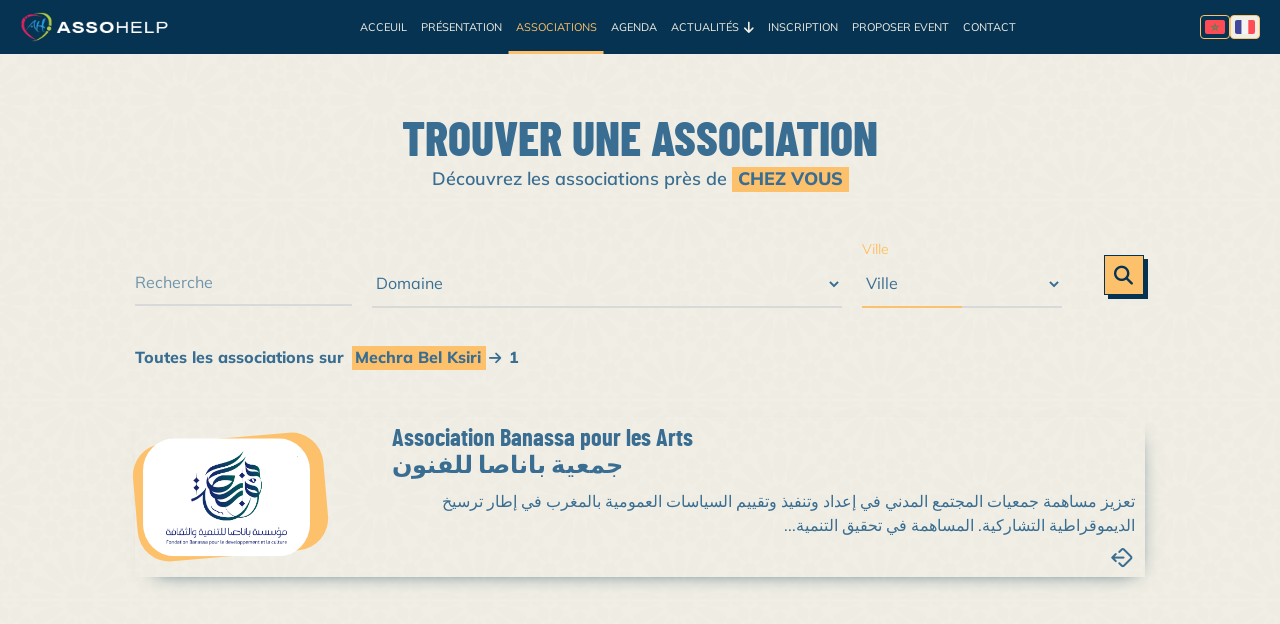

--- FILE ---
content_type: text/html; charset=UTF-8
request_url: http://www.assohelp.org/annuaire?ville=Mechra+Bel+Ksiri
body_size: 4723
content:
<!--                                                        
                      {.`المملكة المغربية`.}
                      {.`Royaume du Maroc `.}

                              الــلّــه
                                Dieu

                                 {}
                                *  *
                               *    *
                              *      *
                   * * * * * ** * * *** * * * * *
                      * _   *          *   _ *
                         * *          _ **
                          * *  _   _ *   *
                         *    _  *  _     *
                        * _ *          * _ *
                       *                    *

               الوطــن                      المَلِــك
                 Roi                         Patrie

           ~^~^~`~^~`~^~`~^~`~^~^~`^~^~`^~^~^~^~^~^~`^~~`
                                                        -->
<!DOCTYPE html>
<!--                                                        [if lt IE 7]>
<html class="no-js ie lt-ie9 lt-ie8 lt-ie7"> <![endif]                                                        -->
<!--                                                        [if IE 7]>
<html class="no-js ie lt-ie9 lt-ie8"> <![endif]                                                        -->
<!--                                                        [if IE 8]>
<html class="no-js ie lt-ie9"> <![endif]                                                        -->
<!--                                                        [if IE]>
<html class="no-js ie"> <![endif]                                                        -->
<!-- [if gt IE 9]><! -->
<html class="responsive" lang="fr" dir="ltr">
  <head>
    <!-- Google tag (gtag.js) -->
<script async src="https://www.googletagmanager.com/gtag/js?id=G-ER7GT63HB9"></script>
<script>
  window.dataLayer = window.dataLayer || [];
  function gtag(){ dataLayer.push(arguments); }
  window.gtag = window.gtag || gtag;

  // Default denied + wait_for_update
  gtag('consent', 'default', {
    ad_storage: 'denied',
    analytics_storage: 'denied',
    ad_user_data: 'denied',
    ad_personalization: 'denied',
    wait_for_update: 500
  });

  gtag('js', new Date());

  // Multi-pages => OK de laisser send_page_view=true
  gtag('config', 'G-ER7GT63HB9', {
    send_page_view: true
  });

  (function () {
    function applyConsent(consent) {
      var granted = consent === 'accepted';
      gtag('consent', 'update', {
        ad_storage: granted ? 'granted' : 'denied',
        analytics_storage: granted ? 'granted' : 'denied',
        ad_user_data: granted ? 'granted' : 'denied',
        ad_personalization: granted ? 'granted' : 'denied'
      });
    }

    function getConsentFromCookie() {
      var name = 'cookie-consent-simple=';
      var parts = document.cookie.split(';');
      for (var i = 0; i < parts.length; i++) {
        var c = parts[i].trim();
        if (c.indexOf(name) === 0) {
          try {
            var value = decodeURIComponent(c.substring(name.length));
            var parsed = JSON.parse(value);
            return parsed && parsed.consent ? parsed.consent : null;
          } catch (e) { return null; }
        }
      }
      return null;
    }

    // applique le choix existant dès le chargement
    var existing = getConsentFromCookie();
    if (existing === 'accepted' || existing === 'declined') {
      applyConsent(existing);
    }

    // écoute ton composant CMP
    window.addEventListener('cookie-consent:updated', function (event) {
      if (!event.detail || !event.detail.consent) return;
      applyConsent(event.detail.consent);
    });
  })();
</script>



    <meta charset="UTF-8" />
    <meta http-equiv="X-UA-Compatible" content="IE=edge" />
    <meta name="viewport" content="width=device-width, initial-scale=1.0" />
    <meta name="robots" content="index, follow" />

    <link rel="icon" type="image/png" sizes="32x32" href="/build/images/favicon/favicon-32x32.png" />
    <link rel="icon" type="image/png" sizes="16x16" href="/build/images/favicon/favicon-16x16.png" />
    <link rel="apple-touch-icon" sizes="180x180" href="/build/images/favicon/apple-touch-icon.png" />
    <link rel="manifest" href="/manifest/site.webmanifest" />

    <title>
        Annuaire Associatif | Assohelp.org
    </title>

    <meta name="copyright" content="© Assohelp. Tous droits réservés." />
    <meta name="author" content="Assohelp.org" />
    <meta name="keywords" content="دليل,assohelp,association,événement,développement,المغرب,جمعيات,منظمات,حدث,تنمية,maroc,ensemble,متطوع,مجال,domaine,casablanca,facebook,association marocaine des jeunes benevoles,bénévolat,bénévole,sociale,solidarité,enactus,enactus emi,entreprenariat social,entrepreneuriat,jeunesse marocaine,maroc,mexico,projet associatif,culturelle,engagement,marocains,marocains pluriels,marocains pluriels juniors,notre culture,sqala,assohelp.org,associations,orphelinat,sara nedjar,forsachallenge,jeunes en mouvement,jeunesse,tedx,tedxtiznit,energies renouvellables,étudiants,initiative,management sportif,moroccan solar race,bienfaisance,fondation,rentree scolaire,respensabilité" />
    <meta name="description"
      content="  AssoHelp s’adresse aux associations et organisations du Maroc et toutes les personnes intéressées par ces données nécessaires pour le développement de la société.

" />

    <meta property="og:url" content="http://www.assohelp.org/annuaire?ville=Mechra%20Bel%20Ksiri" />
    <meta property="og:locale" content="fr" />
    <meta property="og:type" content="website" />
    <meta property="og:image:width" content="1200" />
    <meta property="og:image:height" content="630" />

    <meta property="og:title"
      content="  Annuaire Associatif | Assohelp.org
" />
    <meta property="og:image"
      content="  /build/images/logo.webp
" />
    <meta property="og:site_name" content="Assohelp.org" />
    <meta property="og:description"
      content="  AssoHelp s’adresse aux associations et organisations du Maroc et toutes les personnes intéressées par ces données nécessaires pour le développement de la société.

" />

    <meta name="theme-color" content="#ffffff" />
    <meta name="apple-mobile-web-app-title" content="Assohelp" />
    <meta name="application-name" content="Assohelp" />

    <link rel="canonical" href="http://www.assohelp.org/annuaire?ville=Mechra+Bel+Ksiri" />
    <link rel="alternate" hreflang="fr" href="http://www.assohelp.org/annuaire" />
    <link rel="alternate" hreflang="ar" href="http://www.assohelp.org/ar/annuaire" />
    
    

    <link rel="stylesheet" href="/build/css/styles_critical.b69e1abe.css">
          <link rel="stylesheet" href="/build/css/styles.78261824.css" media="print" data-swappable="true" />
      <noscript>
        <link rel="stylesheet" href="/build/css/styles.78261824.css" />
      </noscript>
        
    
    
  </head>
  <body>
    <header>
      <div id="navbar"></div>
      <div id="mobile-nav"></div>
    </header>

    <main id="main" class="main-wrapper">
        <div class="main-content">
    <div class="section_hero">
      <div class="padding-global">
        <div class="container-large">
          <div class="padding-section-large">
            <div class="hero-content">
              <h1 class="heading-style-h1 slide-up in-view">Trouver une Association</h1>
              <p class="slide-up in-view" style="animation-delay: 0.6s;">
                Découvrez les associations près de 
                <span class="observe mark_bg" style="text-transform: uppercase; font-weight: bold; cursor: inherit;">chez vous</span>
              </p>
            </div>
          </div>
        </div>
      </div>
    </div>

    <div class="container-large">
      <div class="padding-global container">
                <form method="get" class="form-grid search-form">
          <div class="form-field">
            <input class="input" type="text" id="text" name="text" placeholder="Recherche" value="" />
            <label for="text" class="floating-label">Recherche</label>
          </div>

          <div class="form-field">
            <select id="domaines" class="input" name="domaine" value="">
              <option value="">
                                  Domaine
                              </option>
                              <option value="Académique">Académique</option>
                              <option value="Action associative">Action associative</option>
                              <option value="Agriculture">Agriculture</option>
                              <option value="Aide d’urgence">Aide d’urgence</option>
                              <option value="Alphabétisation">Alphabétisation</option>
                              <option value="Artisanat">Artisanat</option>
                              <option value="Arts et culture">Arts et culture</option>
                              <option value="Bénévolat">Bénévolat</option>
                              <option value="Communication - Sensibilisation">Communication - Sensibilisation</option>
                              <option value="Démocratie et gouvernance">Démocratie et gouvernance</option>
                              <option value="Développement et Formation">Développement et Formation</option>
                              <option value="Développement humain durable">Développement humain durable</option>
                              <option value="Développement local">Développement local</option>
                              <option value="Développement professionnel">Développement professionnel</option>
                              <option value="Développement rural">Développement rural</option>
                              <option value="Développement urbain">Développement urbain</option>
                              <option value="Don du Sang">Don du Sang</option>
                              <option value="Droits de l’Homme">Droits de l’Homme</option>
                              <option value="Eau et assainissement">Eau et assainissement</option>
                              <option value="Economie et Investissement">Economie et Investissement</option>
                              <option value="Education">Education</option>
                              <option value="Energies renouvelables">Energies renouvelables</option>
                              <option value="Enfance">Enfance</option>
                              <option value="Environnement">Environnement</option>
                              <option value="Femmes et développement">Femmes et développement</option>
                              <option value="Formation professionnelle - Emploi">Formation professionnelle - Emploi</option>
                              <option value="Gestion et création d’une association">Gestion et création d’une association</option>
                              <option value="Habitat">Habitat</option>
                              <option value="Infrastructure de base">Infrastructure de base</option>
                              <option value="Intérêt Public">Intérêt Public</option>
                              <option value="Internet">Internet</option>
                              <option value="Jeunesse">Jeunesse</option>
                              <option value="L’échange culturel">L’échange culturel</option>
                              <option value="La lutte Contre le Tabagisme et drogues">La lutte Contre le Tabagisme et drogues</option>
                              <option value="Les services sociaux, sportifs, culturels et environnementaux">Les services sociaux, sportifs, culturels et environnementaux</option>
                              <option value="Lutte contre la pauvreté">Lutte contre la pauvreté</option>
                              <option value="Médias">Médias</option>
                              <option value="Mères Célibataires">Mères Célibataires</option>
                              <option value="Micro Finance">Micro Finance</option>
                              <option value="Mouvement consumériste">Mouvement consumériste</option>
                              <option value="MRE et Immigration">MRE et Immigration</option>
                              <option value="Organisation a But non Lucratif">Organisation a But non Lucratif</option>
                              <option value="Orphelins">Orphelins</option>
                              <option value="Paix">Paix</option>
                              <option value="Parents et Tuteurs d’Elèves">Parents et Tuteurs d’Elèves</option>
                              <option value="Promotion de la petite entreprise">Promotion de la petite entreprise</option>
                              <option value="Promotion des TIC et Internet">Promotion des TIC et Internet</option>
                              <option value="Protection Animale">Protection Animale</option>
                              <option value="Recherche et développement">Recherche et développement</option>
                              <option value="Recherche Scientifique">Recherche Scientifique</option>
                              <option value="Santé">Santé</option>
                              <option value="Santé - Alzheimer">Santé - Alzheimer</option>
                              <option value="Santé - Cancer">Santé - Cancer</option>
                              <option value="Santé - Handicap">Santé - Handicap</option>
                              <option value="Santé Ophtalmologie">Santé Ophtalmologie</option>
                              <option value="Scientifique">Scientifique</option>
                              <option value="Sécurité routière">Sécurité routière</option>
                              <option value="Services sociaux et culturels">Services sociaux et culturels</option>
                              <option value="Social">Social</option>
                              <option value="Société civile">Société civile</option>
                              <option value="Solidarité">Solidarité</option>
                              <option value="Sport">Sport</option>
                              <option value="Technologie et Industrie">Technologie et Industrie</option>
                              <option value="Tourisme">Tourisme</option>
                              <option value="Tourisme et Eco tourisme">Tourisme et Eco tourisme</option>
                              <option value="Volontariat">Volontariat</option>
                              <option value="Scoutisme">Scoutisme</option>
                          </select>
            <label for="domaine" class="floating-label">Domaine</label>
          </div>

          <div id="search"></div>

          <div style="position: absolute; left: -9999px;display:none" aria-hidden="true">
            <label for="asso">Ne pas remplir ce champ</label>
            <input type="text" id="asso" name="asso" autocomplete="off" tabindex="-1" />
          </div>

          <button class="button submit-btn" type="submit"><i class="fa-solid fa-magnifying-glass"></i></button>
        </form>
        <div class="search_info">
          <p>
            Toutes les associations sur
            <span class="observe mark_bg">
                              Mechra Bel Ksiri
                          </span>
                                                  <i class="fa-solid fa-arrow-right"></i>
                        <span>1</span>
          </p>
        </div>
        <div class="search_content padding-section-large">
                      <article class="search_item">
              <div class="image">
                <img src="/media/association/association-banassa-pour-les-arts/assbanassa.jpg" alt="assbanassa.jpg " />
              </div>

              <div class="text">
                <a href="/asso-658-association-banassa-pour-les-arts" title="Association Banassa pour les Arts<br>جمعية باناصا للفنون">
                  <h2>Association Banassa pour les Arts<br>جمعية باناصا للفنون</h2>
                  <p dir="rtl">تعزيز مساهمة جمعيات المجتمع المدني في إعداد وتنفيذ وتقييم السياسات العمومية بالمغرب في إطار ترسيخ الديموقراطية التشاركية.
المساهمة في تحقيق التنمية...</p>
                </a>
                <div class="link" style="float: right" data-position="right">
                  <a href="/asso-658-association-banassa-pour-les-arts" title="Plus d’Info"><i class="fa-solid fa-arrow-up-right-from-square"></i></a>
                </div>
              </div>
            </article>
                  </div>
      </div>
    </div>

    <div class="container-large">
      <div class="padding-global container"></div>
    </div>
  </div>
    </main>

    <footer id="footer"></footer>
    <div id="cookie"></div>
            <script src="/build/runtime.283fa31a.js" defer></script><script src="/build/843.1bf4cec7.js" defer></script><script src="/build/28.18905902.js" defer></script><script src="/build/313.9f10db00.js" defer></script><script src="/build/439.67174e09.js" defer></script><script src="/build/630.a7fe1f15.js" defer></script><script src="/build/app.f930dfbd.js" defer></script>
      <script src="/build/securityGuard.b24072d6.js" defer></script>
      <script src="/build/cssSwap.cc5191da.js" defer></script>
    
  <script src="/build/exclude_fields_search.9acb841a.js" defer></script>
  <script src="/build/useMultiInView.61a2185c.js" defer></script>
  <script src="/build/inputSearch.4522943a.js" defer></script>
    
    
  </body>
</html>


--- FILE ---
content_type: text/css
request_url: http://www.assohelp.org/build/css/styles.78261824.css
body_size: 36324
content:
/*!
 * Font Awesome Free 6.7.2 by @fontawesome - https://fontawesome.com
 * License - https://fontawesome.com/license/free (Icons: CC BY 4.0, Fonts: SIL OFL 1.1, Code: MIT License)
 * Copyright 2024 Fonticons, Inc.
 */.fa{font-family:var(--fa-style-family,"Font Awesome 6 Free");font-weight:var(--fa-style,900)}.fa,.fa-brands,.fa-regular,.fa-solid,.fab,.far,.fas{-moz-osx-font-smoothing:grayscale;-webkit-font-smoothing:antialiased;display:var(--fa-display,inline-block);font-style:normal;font-variant:normal;line-height:1;text-rendering:auto}.fa-brands:before,.fa-regular:before,.fa-solid:before,.fa:before,.fab:before,.far:before,.fas:before{content:var(--fa)}.fa-classic,.fa-regular,.fa-solid,.far,.fas{font-family:Font Awesome\ 6 Free}.fa-brands,.fab{font-family:Font Awesome\ 6 Brands}.fa-1x{font-size:1em}.fa-2x{font-size:2em}.fa-3x{font-size:3em}.fa-4x{font-size:4em}.fa-5x{font-size:5em}.fa-6x{font-size:6em}.fa-7x{font-size:7em}.fa-8x{font-size:8em}.fa-9x{font-size:9em}.fa-10x{font-size:10em}.fa-2xs{font-size:.625em;line-height:.1em;vertical-align:.225em}.fa-xs{font-size:.75em;line-height:.08333em;vertical-align:.125em}.fa-sm{font-size:.875em;line-height:.07143em;vertical-align:.05357em}.fa-lg{font-size:1.25em;line-height:.05em;vertical-align:-.075em}.fa-xl{font-size:1.5em;line-height:.04167em;vertical-align:-.125em}.fa-2xl{font-size:2em;line-height:.03125em;vertical-align:-.1875em}.fa-fw{text-align:center;width:1.25em}.fa-ul{list-style-type:none;margin-left:var(--fa-li-margin,2.5em);padding-left:0}.fa-ul>li{position:relative}.fa-li{left:calc(var(--fa-li-width, 2em)*-1);line-height:inherit;position:absolute;text-align:center;width:var(--fa-li-width,2em)}.fa-border{border:var(--fa-border-width,.08em) var(--fa-border-style,solid) var(--fa-border-color,#eee);border-radius:var(--fa-border-radius,.1em);padding:var(--fa-border-padding,.2em .25em .15em)}.fa-pull-left{float:left;margin-right:var(--fa-pull-margin,.3em)}.fa-pull-right{float:right;margin-left:var(--fa-pull-margin,.3em)}.fa-beat{animation-delay:var(--fa-animation-delay,0s);animation-direction:var(--fa-animation-direction,normal);animation-duration:var(--fa-animation-duration,1s);animation-iteration-count:var(--fa-animation-iteration-count,infinite);animation-name:fa-beat;animation-timing-function:var(--fa-animation-timing,ease-in-out)}.fa-bounce{animation-delay:var(--fa-animation-delay,0s);animation-direction:var(--fa-animation-direction,normal);animation-duration:var(--fa-animation-duration,1s);animation-iteration-count:var(--fa-animation-iteration-count,infinite);animation-name:fa-bounce;animation-timing-function:var(--fa-animation-timing,cubic-bezier(.28,.84,.42,1))}.fa-fade{animation-iteration-count:var(--fa-animation-iteration-count,infinite);animation-name:fa-fade;animation-timing-function:var(--fa-animation-timing,cubic-bezier(.4,0,.6,1))}.fa-beat-fade,.fa-fade{animation-delay:var(--fa-animation-delay,0s);animation-direction:var(--fa-animation-direction,normal);animation-duration:var(--fa-animation-duration,1s)}.fa-beat-fade{animation-iteration-count:var(--fa-animation-iteration-count,infinite);animation-name:fa-beat-fade;animation-timing-function:var(--fa-animation-timing,cubic-bezier(.4,0,.6,1))}.fa-flip{animation-delay:var(--fa-animation-delay,0s);animation-direction:var(--fa-animation-direction,normal);animation-duration:var(--fa-animation-duration,1s);animation-iteration-count:var(--fa-animation-iteration-count,infinite);animation-name:fa-flip;animation-timing-function:var(--fa-animation-timing,ease-in-out)}.fa-shake{animation-duration:var(--fa-animation-duration,1s);animation-iteration-count:var(--fa-animation-iteration-count,infinite);animation-name:fa-shake;animation-timing-function:var(--fa-animation-timing,linear)}.fa-shake,.fa-spin{animation-delay:var(--fa-animation-delay,0s);animation-direction:var(--fa-animation-direction,normal)}.fa-spin{animation-duration:var(--fa-animation-duration,2s);animation-iteration-count:var(--fa-animation-iteration-count,infinite);animation-name:fa-spin;animation-timing-function:var(--fa-animation-timing,linear)}.fa-spin-reverse{--fa-animation-direction:reverse}.fa-pulse,.fa-spin-pulse{animation-direction:var(--fa-animation-direction,normal);animation-duration:var(--fa-animation-duration,1s);animation-iteration-count:var(--fa-animation-iteration-count,infinite);animation-name:fa-spin;animation-timing-function:var(--fa-animation-timing,steps(8))}@media (prefers-reduced-motion:reduce){.fa-beat,.fa-beat-fade,.fa-bounce,.fa-fade,.fa-flip,.fa-pulse,.fa-shake,.fa-spin,.fa-spin-pulse{animation-delay:-1ms;animation-duration:1ms;animation-iteration-count:1;transition-delay:0s;transition-duration:0s}}@keyframes fa-beat{0%,90%{transform:scale(1)}45%{transform:scale(var(--fa-beat-scale,1.25))}}@keyframes fa-bounce{0%{transform:scale(1) translateY(0)}10%{transform:scale(var(--fa-bounce-start-scale-x,1.1),var(--fa-bounce-start-scale-y,.9)) translateY(0)}30%{transform:scale(var(--fa-bounce-jump-scale-x,.9),var(--fa-bounce-jump-scale-y,1.1)) translateY(var(--fa-bounce-height,-.5em))}50%{transform:scale(var(--fa-bounce-land-scale-x,1.05),var(--fa-bounce-land-scale-y,.95)) translateY(0)}57%{transform:scale(1) translateY(var(--fa-bounce-rebound,-.125em))}64%{transform:scale(1) translateY(0)}to{transform:scale(1) translateY(0)}}@keyframes fa-fade{50%{opacity:var(--fa-fade-opacity,.4)}}@keyframes fa-beat-fade{0%,to{opacity:var(--fa-beat-fade-opacity,.4);transform:scale(1)}50%{opacity:1;transform:scale(var(--fa-beat-fade-scale,1.125))}}@keyframes fa-flip{50%{transform:rotate3d(var(--fa-flip-x,0),var(--fa-flip-y,1),var(--fa-flip-z,0),var(--fa-flip-angle,-180deg))}}@keyframes fa-shake{0%{transform:rotate(-15deg)}4%{transform:rotate(15deg)}24%,8%{transform:rotate(-18deg)}12%,28%{transform:rotate(18deg)}16%{transform:rotate(-22deg)}20%{transform:rotate(22deg)}32%{transform:rotate(-12deg)}36%{transform:rotate(12deg)}40%,to{transform:rotate(0deg)}}@keyframes fa-spin{0%{transform:rotate(0deg)}to{transform:rotate(1turn)}}.fa-rotate-90{transform:rotate(90deg)}.fa-rotate-180{transform:rotate(180deg)}.fa-rotate-270{transform:rotate(270deg)}.fa-flip-horizontal{transform:scaleX(-1)}.fa-flip-vertical{transform:scaleY(-1)}.fa-flip-both,.fa-flip-horizontal.fa-flip-vertical{transform:scale(-1)}.fa-rotate-by{transform:rotate(var(--fa-rotate-angle,0))}.fa-stack{display:inline-block;height:2em;line-height:2em;position:relative;vertical-align:middle;width:2.5em}.fa-stack-1x,.fa-stack-2x{left:0;position:absolute;text-align:center;width:100%;z-index:var(--fa-stack-z-index,auto)}.fa-stack-1x{line-height:inherit}.fa-stack-2x{font-size:2em}.fa-inverse{color:var(--fa-inverse,#fff)}.fa-0{--fa:"\30"}.fa-1{--fa:"\31"}.fa-2{--fa:"\32"}.fa-3{--fa:"\33"}.fa-4{--fa:"\34"}.fa-5{--fa:"\35"}.fa-6{--fa:"\36"}.fa-7{--fa:"\37"}.fa-8{--fa:"\38"}.fa-9{--fa:"\39"}.fa-fill-drip{--fa:"\f576"}.fa-arrows-to-circle{--fa:"\e4bd"}.fa-chevron-circle-right,.fa-circle-chevron-right{--fa:"\f138"}.fa-at{--fa:"\40"}.fa-trash-alt,.fa-trash-can{--fa:"\f2ed"}.fa-text-height{--fa:"\f034"}.fa-user-times,.fa-user-xmark{--fa:"\f235"}.fa-stethoscope{--fa:"\f0f1"}.fa-comment-alt,.fa-message{--fa:"\f27a"}.fa-info{--fa:"\f129"}.fa-compress-alt,.fa-down-left-and-up-right-to-center{--fa:"\f422"}.fa-explosion{--fa:"\e4e9"}.fa-file-alt,.fa-file-lines,.fa-file-text{--fa:"\f15c"}.fa-wave-square{--fa:"\f83e"}.fa-ring{--fa:"\f70b"}.fa-building-un{--fa:"\e4d9"}.fa-dice-three{--fa:"\f527"}.fa-calendar-alt,.fa-calendar-days{--fa:"\f073"}.fa-anchor-circle-check{--fa:"\e4aa"}.fa-building-circle-arrow-right{--fa:"\e4d1"}.fa-volleyball,.fa-volleyball-ball{--fa:"\f45f"}.fa-arrows-up-to-line{--fa:"\e4c2"}.fa-sort-desc,.fa-sort-down{--fa:"\f0dd"}.fa-circle-minus,.fa-minus-circle{--fa:"\f056"}.fa-door-open{--fa:"\f52b"}.fa-right-from-bracket,.fa-sign-out-alt{--fa:"\f2f5"}.fa-atom{--fa:"\f5d2"}.fa-soap{--fa:"\e06e"}.fa-heart-music-camera-bolt,.fa-icons{--fa:"\f86d"}.fa-microphone-alt-slash,.fa-microphone-lines-slash{--fa:"\f539"}.fa-bridge-circle-check{--fa:"\e4c9"}.fa-pump-medical{--fa:"\e06a"}.fa-fingerprint{--fa:"\f577"}.fa-hand-point-right{--fa:"\f0a4"}.fa-magnifying-glass-location,.fa-search-location{--fa:"\f689"}.fa-forward-step,.fa-step-forward{--fa:"\f051"}.fa-face-smile-beam,.fa-smile-beam{--fa:"\f5b8"}.fa-flag-checkered{--fa:"\f11e"}.fa-football,.fa-football-ball{--fa:"\f44e"}.fa-school-circle-exclamation{--fa:"\e56c"}.fa-crop{--fa:"\f125"}.fa-angle-double-down,.fa-angles-down{--fa:"\f103"}.fa-users-rectangle{--fa:"\e594"}.fa-people-roof{--fa:"\e537"}.fa-people-line{--fa:"\e534"}.fa-beer,.fa-beer-mug-empty{--fa:"\f0fc"}.fa-diagram-predecessor{--fa:"\e477"}.fa-arrow-up-long,.fa-long-arrow-up{--fa:"\f176"}.fa-burn,.fa-fire-flame-simple{--fa:"\f46a"}.fa-male,.fa-person{--fa:"\f183"}.fa-laptop{--fa:"\f109"}.fa-file-csv{--fa:"\f6dd"}.fa-menorah{--fa:"\f676"}.fa-truck-plane{--fa:"\e58f"}.fa-record-vinyl{--fa:"\f8d9"}.fa-face-grin-stars,.fa-grin-stars{--fa:"\f587"}.fa-bong{--fa:"\f55c"}.fa-pastafarianism,.fa-spaghetti-monster-flying{--fa:"\f67b"}.fa-arrow-down-up-across-line{--fa:"\e4af"}.fa-spoon,.fa-utensil-spoon{--fa:"\f2e5"}.fa-jar-wheat{--fa:"\e517"}.fa-envelopes-bulk,.fa-mail-bulk{--fa:"\f674"}.fa-file-circle-exclamation{--fa:"\e4eb"}.fa-circle-h,.fa-hospital-symbol{--fa:"\f47e"}.fa-pager{--fa:"\f815"}.fa-address-book,.fa-contact-book{--fa:"\f2b9"}.fa-strikethrough{--fa:"\f0cc"}.fa-k{--fa:"\4b"}.fa-landmark-flag{--fa:"\e51c"}.fa-pencil,.fa-pencil-alt{--fa:"\f303"}.fa-backward{--fa:"\f04a"}.fa-caret-right{--fa:"\f0da"}.fa-comments{--fa:"\f086"}.fa-file-clipboard,.fa-paste{--fa:"\f0ea"}.fa-code-pull-request{--fa:"\e13c"}.fa-clipboard-list{--fa:"\f46d"}.fa-truck-loading,.fa-truck-ramp-box{--fa:"\f4de"}.fa-user-check{--fa:"\f4fc"}.fa-vial-virus{--fa:"\e597"}.fa-sheet-plastic{--fa:"\e571"}.fa-blog{--fa:"\f781"}.fa-user-ninja{--fa:"\f504"}.fa-person-arrow-up-from-line{--fa:"\e539"}.fa-scroll-torah,.fa-torah{--fa:"\f6a0"}.fa-broom-ball,.fa-quidditch,.fa-quidditch-broom-ball{--fa:"\f458"}.fa-toggle-off{--fa:"\f204"}.fa-archive,.fa-box-archive{--fa:"\f187"}.fa-person-drowning{--fa:"\e545"}.fa-arrow-down-9-1,.fa-sort-numeric-desc,.fa-sort-numeric-down-alt{--fa:"\f886"}.fa-face-grin-tongue-squint,.fa-grin-tongue-squint{--fa:"\f58a"}.fa-spray-can{--fa:"\f5bd"}.fa-truck-monster{--fa:"\f63b"}.fa-w{--fa:"\57"}.fa-earth-africa,.fa-globe-africa{--fa:"\f57c"}.fa-rainbow{--fa:"\f75b"}.fa-circle-notch{--fa:"\f1ce"}.fa-tablet-alt,.fa-tablet-screen-button{--fa:"\f3fa"}.fa-paw{--fa:"\f1b0"}.fa-cloud{--fa:"\f0c2"}.fa-trowel-bricks{--fa:"\e58a"}.fa-face-flushed,.fa-flushed{--fa:"\f579"}.fa-hospital-user{--fa:"\f80d"}.fa-tent-arrow-left-right{--fa:"\e57f"}.fa-gavel,.fa-legal{--fa:"\f0e3"}.fa-binoculars{--fa:"\f1e5"}.fa-microphone-slash{--fa:"\f131"}.fa-box-tissue{--fa:"\e05b"}.fa-motorcycle{--fa:"\f21c"}.fa-bell-concierge,.fa-concierge-bell{--fa:"\f562"}.fa-pen-ruler,.fa-pencil-ruler{--fa:"\f5ae"}.fa-people-arrows,.fa-people-arrows-left-right{--fa:"\e068"}.fa-mars-and-venus-burst{--fa:"\e523"}.fa-caret-square-right,.fa-square-caret-right{--fa:"\f152"}.fa-cut,.fa-scissors{--fa:"\f0c4"}.fa-sun-plant-wilt{--fa:"\e57a"}.fa-toilets-portable{--fa:"\e584"}.fa-hockey-puck{--fa:"\f453"}.fa-table{--fa:"\f0ce"}.fa-magnifying-glass-arrow-right{--fa:"\e521"}.fa-digital-tachograph,.fa-tachograph-digital{--fa:"\f566"}.fa-users-slash{--fa:"\e073"}.fa-clover{--fa:"\e139"}.fa-mail-reply,.fa-reply{--fa:"\f3e5"}.fa-star-and-crescent{--fa:"\f699"}.fa-house-fire{--fa:"\e50c"}.fa-minus-square,.fa-square-minus{--fa:"\f146"}.fa-helicopter{--fa:"\f533"}.fa-compass{--fa:"\f14e"}.fa-caret-square-down,.fa-square-caret-down{--fa:"\f150"}.fa-file-circle-question{--fa:"\e4ef"}.fa-laptop-code{--fa:"\f5fc"}.fa-swatchbook{--fa:"\f5c3"}.fa-prescription-bottle{--fa:"\f485"}.fa-bars,.fa-navicon{--fa:"\f0c9"}.fa-people-group{--fa:"\e533"}.fa-hourglass-3,.fa-hourglass-end{--fa:"\f253"}.fa-heart-broken,.fa-heart-crack{--fa:"\f7a9"}.fa-external-link-square-alt,.fa-square-up-right{--fa:"\f360"}.fa-face-kiss-beam,.fa-kiss-beam{--fa:"\f597"}.fa-film{--fa:"\f008"}.fa-ruler-horizontal{--fa:"\f547"}.fa-people-robbery{--fa:"\e536"}.fa-lightbulb{--fa:"\f0eb"}.fa-caret-left{--fa:"\f0d9"}.fa-circle-exclamation,.fa-exclamation-circle{--fa:"\f06a"}.fa-school-circle-xmark{--fa:"\e56d"}.fa-arrow-right-from-bracket,.fa-sign-out{--fa:"\f08b"}.fa-chevron-circle-down,.fa-circle-chevron-down{--fa:"\f13a"}.fa-unlock-alt,.fa-unlock-keyhole{--fa:"\f13e"}.fa-cloud-showers-heavy{--fa:"\f740"}.fa-headphones-alt,.fa-headphones-simple{--fa:"\f58f"}.fa-sitemap{--fa:"\f0e8"}.fa-circle-dollar-to-slot,.fa-donate{--fa:"\f4b9"}.fa-memory{--fa:"\f538"}.fa-road-spikes{--fa:"\e568"}.fa-fire-burner{--fa:"\e4f1"}.fa-flag{--fa:"\f024"}.fa-hanukiah{--fa:"\f6e6"}.fa-feather{--fa:"\f52d"}.fa-volume-down,.fa-volume-low{--fa:"\f027"}.fa-comment-slash{--fa:"\f4b3"}.fa-cloud-sun-rain{--fa:"\f743"}.fa-compress{--fa:"\f066"}.fa-wheat-alt,.fa-wheat-awn{--fa:"\e2cd"}.fa-ankh{--fa:"\f644"}.fa-hands-holding-child{--fa:"\e4fa"}.fa-asterisk{--fa:"\2a"}.fa-check-square,.fa-square-check{--fa:"\f14a"}.fa-peseta-sign{--fa:"\e221"}.fa-header,.fa-heading{--fa:"\f1dc"}.fa-ghost{--fa:"\f6e2"}.fa-list,.fa-list-squares{--fa:"\f03a"}.fa-phone-square-alt,.fa-square-phone-flip{--fa:"\f87b"}.fa-cart-plus{--fa:"\f217"}.fa-gamepad{--fa:"\f11b"}.fa-circle-dot,.fa-dot-circle{--fa:"\f192"}.fa-dizzy,.fa-face-dizzy{--fa:"\f567"}.fa-egg{--fa:"\f7fb"}.fa-house-medical-circle-xmark{--fa:"\e513"}.fa-campground{--fa:"\f6bb"}.fa-folder-plus{--fa:"\f65e"}.fa-futbol,.fa-futbol-ball,.fa-soccer-ball{--fa:"\f1e3"}.fa-paint-brush,.fa-paintbrush{--fa:"\f1fc"}.fa-lock{--fa:"\f023"}.fa-gas-pump{--fa:"\f52f"}.fa-hot-tub,.fa-hot-tub-person{--fa:"\f593"}.fa-map-location,.fa-map-marked{--fa:"\f59f"}.fa-house-flood-water{--fa:"\e50e"}.fa-tree{--fa:"\f1bb"}.fa-bridge-lock{--fa:"\e4cc"}.fa-sack-dollar{--fa:"\f81d"}.fa-edit,.fa-pen-to-square{--fa:"\f044"}.fa-car-side{--fa:"\f5e4"}.fa-share-alt,.fa-share-nodes{--fa:"\f1e0"}.fa-heart-circle-minus{--fa:"\e4ff"}.fa-hourglass-2,.fa-hourglass-half{--fa:"\f252"}.fa-microscope{--fa:"\f610"}.fa-sink{--fa:"\e06d"}.fa-bag-shopping,.fa-shopping-bag{--fa:"\f290"}.fa-arrow-down-z-a,.fa-sort-alpha-desc,.fa-sort-alpha-down-alt{--fa:"\f881"}.fa-mitten{--fa:"\f7b5"}.fa-person-rays{--fa:"\e54d"}.fa-users{--fa:"\f0c0"}.fa-eye-slash{--fa:"\f070"}.fa-flask-vial{--fa:"\e4f3"}.fa-hand,.fa-hand-paper{--fa:"\f256"}.fa-om{--fa:"\f679"}.fa-worm{--fa:"\e599"}.fa-house-circle-xmark{--fa:"\e50b"}.fa-plug{--fa:"\f1e6"}.fa-chevron-up{--fa:"\f077"}.fa-hand-spock{--fa:"\f259"}.fa-stopwatch{--fa:"\f2f2"}.fa-face-kiss,.fa-kiss{--fa:"\f596"}.fa-bridge-circle-xmark{--fa:"\e4cb"}.fa-face-grin-tongue,.fa-grin-tongue{--fa:"\f589"}.fa-chess-bishop{--fa:"\f43a"}.fa-face-grin-wink,.fa-grin-wink{--fa:"\f58c"}.fa-deaf,.fa-deafness,.fa-ear-deaf,.fa-hard-of-hearing{--fa:"\f2a4"}.fa-road-circle-check{--fa:"\e564"}.fa-dice-five{--fa:"\f523"}.fa-rss-square,.fa-square-rss{--fa:"\f143"}.fa-land-mine-on{--fa:"\e51b"}.fa-i-cursor{--fa:"\f246"}.fa-stamp{--fa:"\f5bf"}.fa-stairs{--fa:"\e289"}.fa-i{--fa:"\49"}.fa-hryvnia,.fa-hryvnia-sign{--fa:"\f6f2"}.fa-pills{--fa:"\f484"}.fa-face-grin-wide,.fa-grin-alt{--fa:"\f581"}.fa-tooth{--fa:"\f5c9"}.fa-v{--fa:"\56"}.fa-bangladeshi-taka-sign{--fa:"\e2e6"}.fa-bicycle{--fa:"\f206"}.fa-rod-asclepius,.fa-rod-snake,.fa-staff-aesculapius,.fa-staff-snake{--fa:"\e579"}.fa-head-side-cough-slash{--fa:"\e062"}.fa-ambulance,.fa-truck-medical{--fa:"\f0f9"}.fa-wheat-awn-circle-exclamation{--fa:"\e598"}.fa-snowman{--fa:"\f7d0"}.fa-mortar-pestle{--fa:"\f5a7"}.fa-road-barrier{--fa:"\e562"}.fa-school{--fa:"\f549"}.fa-igloo{--fa:"\f7ae"}.fa-joint{--fa:"\f595"}.fa-angle-right{--fa:"\f105"}.fa-horse{--fa:"\f6f0"}.fa-q{--fa:"\51"}.fa-g{--fa:"\47"}.fa-notes-medical{--fa:"\f481"}.fa-temperature-2,.fa-temperature-half,.fa-thermometer-2,.fa-thermometer-half{--fa:"\f2c9"}.fa-dong-sign{--fa:"\e169"}.fa-capsules{--fa:"\f46b"}.fa-poo-bolt,.fa-poo-storm{--fa:"\f75a"}.fa-face-frown-open,.fa-frown-open{--fa:"\f57a"}.fa-hand-point-up{--fa:"\f0a6"}.fa-money-bill{--fa:"\f0d6"}.fa-bookmark{--fa:"\f02e"}.fa-align-justify{--fa:"\f039"}.fa-umbrella-beach{--fa:"\f5ca"}.fa-helmet-un{--fa:"\e503"}.fa-bullseye{--fa:"\f140"}.fa-bacon{--fa:"\f7e5"}.fa-hand-point-down{--fa:"\f0a7"}.fa-arrow-up-from-bracket{--fa:"\e09a"}.fa-folder,.fa-folder-blank{--fa:"\f07b"}.fa-file-medical-alt,.fa-file-waveform{--fa:"\f478"}.fa-radiation{--fa:"\f7b9"}.fa-chart-simple{--fa:"\e473"}.fa-mars-stroke{--fa:"\f229"}.fa-vial{--fa:"\f492"}.fa-dashboard,.fa-gauge,.fa-gauge-med,.fa-tachometer-alt-average{--fa:"\f624"}.fa-magic-wand-sparkles,.fa-wand-magic-sparkles{--fa:"\e2ca"}.fa-e{--fa:"\45"}.fa-pen-alt,.fa-pen-clip{--fa:"\f305"}.fa-bridge-circle-exclamation{--fa:"\e4ca"}.fa-user{--fa:"\f007"}.fa-school-circle-check{--fa:"\e56b"}.fa-dumpster{--fa:"\f793"}.fa-shuttle-van,.fa-van-shuttle{--fa:"\f5b6"}.fa-building-user{--fa:"\e4da"}.fa-caret-square-left,.fa-square-caret-left{--fa:"\f191"}.fa-highlighter{--fa:"\f591"}.fa-key{--fa:"\f084"}.fa-bullhorn{--fa:"\f0a1"}.fa-globe{--fa:"\f0ac"}.fa-synagogue{--fa:"\f69b"}.fa-person-half-dress{--fa:"\e548"}.fa-road-bridge{--fa:"\e563"}.fa-location-arrow{--fa:"\f124"}.fa-c{--fa:"\43"}.fa-tablet-button{--fa:"\f10a"}.fa-building-lock{--fa:"\e4d6"}.fa-pizza-slice{--fa:"\f818"}.fa-money-bill-wave{--fa:"\f53a"}.fa-area-chart,.fa-chart-area{--fa:"\f1fe"}.fa-house-flag{--fa:"\e50d"}.fa-person-circle-minus{--fa:"\e540"}.fa-ban,.fa-cancel{--fa:"\f05e"}.fa-camera-rotate{--fa:"\e0d8"}.fa-air-freshener,.fa-spray-can-sparkles{--fa:"\f5d0"}.fa-star{--fa:"\f005"}.fa-repeat{--fa:"\f363"}.fa-cross{--fa:"\f654"}.fa-box{--fa:"\f466"}.fa-venus-mars{--fa:"\f228"}.fa-arrow-pointer,.fa-mouse-pointer{--fa:"\f245"}.fa-expand-arrows-alt,.fa-maximize{--fa:"\f31e"}.fa-charging-station{--fa:"\f5e7"}.fa-shapes,.fa-triangle-circle-square{--fa:"\f61f"}.fa-random,.fa-shuffle{--fa:"\f074"}.fa-person-running,.fa-running{--fa:"\f70c"}.fa-mobile-retro{--fa:"\e527"}.fa-grip-lines-vertical{--fa:"\f7a5"}.fa-spider{--fa:"\f717"}.fa-hands-bound{--fa:"\e4f9"}.fa-file-invoice-dollar{--fa:"\f571"}.fa-plane-circle-exclamation{--fa:"\e556"}.fa-x-ray{--fa:"\f497"}.fa-spell-check{--fa:"\f891"}.fa-slash{--fa:"\f715"}.fa-computer-mouse,.fa-mouse{--fa:"\f8cc"}.fa-arrow-right-to-bracket,.fa-sign-in{--fa:"\f090"}.fa-shop-slash,.fa-store-alt-slash{--fa:"\e070"}.fa-server{--fa:"\f233"}.fa-virus-covid-slash{--fa:"\e4a9"}.fa-shop-lock{--fa:"\e4a5"}.fa-hourglass-1,.fa-hourglass-start{--fa:"\f251"}.fa-blender-phone{--fa:"\f6b6"}.fa-building-wheat{--fa:"\e4db"}.fa-person-breastfeeding{--fa:"\e53a"}.fa-right-to-bracket,.fa-sign-in-alt{--fa:"\f2f6"}.fa-venus{--fa:"\f221"}.fa-passport{--fa:"\f5ab"}.fa-thumb-tack-slash,.fa-thumbtack-slash{--fa:"\e68f"}.fa-heart-pulse,.fa-heartbeat{--fa:"\f21e"}.fa-people-carry,.fa-people-carry-box{--fa:"\f4ce"}.fa-temperature-high{--fa:"\f769"}.fa-microchip{--fa:"\f2db"}.fa-crown{--fa:"\f521"}.fa-weight-hanging{--fa:"\f5cd"}.fa-xmarks-lines{--fa:"\e59a"}.fa-file-prescription{--fa:"\f572"}.fa-weight,.fa-weight-scale{--fa:"\f496"}.fa-user-friends,.fa-user-group{--fa:"\f500"}.fa-arrow-up-a-z,.fa-sort-alpha-up{--fa:"\f15e"}.fa-chess-knight{--fa:"\f441"}.fa-face-laugh-squint,.fa-laugh-squint{--fa:"\f59b"}.fa-wheelchair{--fa:"\f193"}.fa-arrow-circle-up,.fa-circle-arrow-up{--fa:"\f0aa"}.fa-toggle-on{--fa:"\f205"}.fa-person-walking,.fa-walking{--fa:"\f554"}.fa-l{--fa:"\4c"}.fa-fire{--fa:"\f06d"}.fa-bed-pulse,.fa-procedures{--fa:"\f487"}.fa-shuttle-space,.fa-space-shuttle{--fa:"\f197"}.fa-face-laugh,.fa-laugh{--fa:"\f599"}.fa-folder-open{--fa:"\f07c"}.fa-heart-circle-plus{--fa:"\e500"}.fa-code-fork{--fa:"\e13b"}.fa-city{--fa:"\f64f"}.fa-microphone-alt,.fa-microphone-lines{--fa:"\f3c9"}.fa-pepper-hot{--fa:"\f816"}.fa-unlock{--fa:"\f09c"}.fa-colon-sign{--fa:"\e140"}.fa-headset{--fa:"\f590"}.fa-store-slash{--fa:"\e071"}.fa-road-circle-xmark{--fa:"\e566"}.fa-user-minus{--fa:"\f503"}.fa-mars-stroke-up,.fa-mars-stroke-v{--fa:"\f22a"}.fa-champagne-glasses,.fa-glass-cheers{--fa:"\f79f"}.fa-clipboard{--fa:"\f328"}.fa-house-circle-exclamation{--fa:"\e50a"}.fa-file-arrow-up,.fa-file-upload{--fa:"\f574"}.fa-wifi,.fa-wifi-3,.fa-wifi-strong{--fa:"\f1eb"}.fa-bath,.fa-bathtub{--fa:"\f2cd"}.fa-underline{--fa:"\f0cd"}.fa-user-edit,.fa-user-pen{--fa:"\f4ff"}.fa-signature{--fa:"\f5b7"}.fa-stroopwafel{--fa:"\f551"}.fa-bold{--fa:"\f032"}.fa-anchor-lock{--fa:"\e4ad"}.fa-building-ngo{--fa:"\e4d7"}.fa-manat-sign{--fa:"\e1d5"}.fa-not-equal{--fa:"\f53e"}.fa-border-style,.fa-border-top-left{--fa:"\f853"}.fa-map-location-dot,.fa-map-marked-alt{--fa:"\f5a0"}.fa-jedi{--fa:"\f669"}.fa-poll,.fa-square-poll-vertical{--fa:"\f681"}.fa-mug-hot{--fa:"\f7b6"}.fa-battery-car,.fa-car-battery{--fa:"\f5df"}.fa-gift{--fa:"\f06b"}.fa-dice-two{--fa:"\f528"}.fa-chess-queen{--fa:"\f445"}.fa-glasses{--fa:"\f530"}.fa-chess-board{--fa:"\f43c"}.fa-building-circle-check{--fa:"\e4d2"}.fa-person-chalkboard{--fa:"\e53d"}.fa-mars-stroke-h,.fa-mars-stroke-right{--fa:"\f22b"}.fa-hand-back-fist,.fa-hand-rock{--fa:"\f255"}.fa-caret-square-up,.fa-square-caret-up{--fa:"\f151"}.fa-cloud-showers-water{--fa:"\e4e4"}.fa-bar-chart,.fa-chart-bar{--fa:"\f080"}.fa-hands-bubbles,.fa-hands-wash{--fa:"\e05e"}.fa-less-than-equal{--fa:"\f537"}.fa-train{--fa:"\f238"}.fa-eye-low-vision,.fa-low-vision{--fa:"\f2a8"}.fa-crow{--fa:"\f520"}.fa-sailboat{--fa:"\e445"}.fa-window-restore{--fa:"\f2d2"}.fa-plus-square,.fa-square-plus{--fa:"\f0fe"}.fa-torii-gate{--fa:"\f6a1"}.fa-frog{--fa:"\f52e"}.fa-bucket{--fa:"\e4cf"}.fa-image{--fa:"\f03e"}.fa-microphone{--fa:"\f130"}.fa-cow{--fa:"\f6c8"}.fa-caret-up{--fa:"\f0d8"}.fa-screwdriver{--fa:"\f54a"}.fa-folder-closed{--fa:"\e185"}.fa-house-tsunami{--fa:"\e515"}.fa-square-nfi{--fa:"\e576"}.fa-arrow-up-from-ground-water{--fa:"\e4b5"}.fa-glass-martini-alt,.fa-martini-glass{--fa:"\f57b"}.fa-square-binary{--fa:"\e69b"}.fa-rotate-back,.fa-rotate-backward,.fa-rotate-left,.fa-undo-alt{--fa:"\f2ea"}.fa-columns,.fa-table-columns{--fa:"\f0db"}.fa-lemon{--fa:"\f094"}.fa-head-side-mask{--fa:"\e063"}.fa-handshake{--fa:"\f2b5"}.fa-gem{--fa:"\f3a5"}.fa-dolly,.fa-dolly-box{--fa:"\f472"}.fa-smoking{--fa:"\f48d"}.fa-compress-arrows-alt,.fa-minimize{--fa:"\f78c"}.fa-monument{--fa:"\f5a6"}.fa-snowplow{--fa:"\f7d2"}.fa-angle-double-right,.fa-angles-right{--fa:"\f101"}.fa-cannabis{--fa:"\f55f"}.fa-circle-play,.fa-play-circle{--fa:"\f144"}.fa-tablets{--fa:"\f490"}.fa-ethernet{--fa:"\f796"}.fa-eur,.fa-euro,.fa-euro-sign{--fa:"\f153"}.fa-chair{--fa:"\f6c0"}.fa-check-circle,.fa-circle-check{--fa:"\f058"}.fa-circle-stop,.fa-stop-circle{--fa:"\f28d"}.fa-compass-drafting,.fa-drafting-compass{--fa:"\f568"}.fa-plate-wheat{--fa:"\e55a"}.fa-icicles{--fa:"\f7ad"}.fa-person-shelter{--fa:"\e54f"}.fa-neuter{--fa:"\f22c"}.fa-id-badge{--fa:"\f2c1"}.fa-marker{--fa:"\f5a1"}.fa-face-laugh-beam,.fa-laugh-beam{--fa:"\f59a"}.fa-helicopter-symbol{--fa:"\e502"}.fa-universal-access{--fa:"\f29a"}.fa-chevron-circle-up,.fa-circle-chevron-up{--fa:"\f139"}.fa-lari-sign{--fa:"\e1c8"}.fa-volcano{--fa:"\f770"}.fa-person-walking-dashed-line-arrow-right{--fa:"\e553"}.fa-gbp,.fa-pound-sign,.fa-sterling-sign{--fa:"\f154"}.fa-viruses{--fa:"\e076"}.fa-square-person-confined{--fa:"\e577"}.fa-user-tie{--fa:"\f508"}.fa-arrow-down-long,.fa-long-arrow-down{--fa:"\f175"}.fa-tent-arrow-down-to-line{--fa:"\e57e"}.fa-certificate{--fa:"\f0a3"}.fa-mail-reply-all,.fa-reply-all{--fa:"\f122"}.fa-suitcase{--fa:"\f0f2"}.fa-person-skating,.fa-skating{--fa:"\f7c5"}.fa-filter-circle-dollar,.fa-funnel-dollar{--fa:"\f662"}.fa-camera-retro{--fa:"\f083"}.fa-arrow-circle-down,.fa-circle-arrow-down{--fa:"\f0ab"}.fa-arrow-right-to-file,.fa-file-import{--fa:"\f56f"}.fa-external-link-square,.fa-square-arrow-up-right{--fa:"\f14c"}.fa-box-open{--fa:"\f49e"}.fa-scroll{--fa:"\f70e"}.fa-spa{--fa:"\f5bb"}.fa-location-pin-lock{--fa:"\e51f"}.fa-pause{--fa:"\f04c"}.fa-hill-avalanche{--fa:"\e507"}.fa-temperature-0,.fa-temperature-empty,.fa-thermometer-0,.fa-thermometer-empty{--fa:"\f2cb"}.fa-bomb{--fa:"\f1e2"}.fa-registered{--fa:"\f25d"}.fa-address-card,.fa-contact-card,.fa-vcard{--fa:"\f2bb"}.fa-balance-scale-right,.fa-scale-unbalanced-flip{--fa:"\f516"}.fa-subscript{--fa:"\f12c"}.fa-diamond-turn-right,.fa-directions{--fa:"\f5eb"}.fa-burst{--fa:"\e4dc"}.fa-house-laptop,.fa-laptop-house{--fa:"\e066"}.fa-face-tired,.fa-tired{--fa:"\f5c8"}.fa-money-bills{--fa:"\e1f3"}.fa-smog{--fa:"\f75f"}.fa-crutch{--fa:"\f7f7"}.fa-cloud-arrow-up,.fa-cloud-upload,.fa-cloud-upload-alt{--fa:"\f0ee"}.fa-palette{--fa:"\f53f"}.fa-arrows-turn-right{--fa:"\e4c0"}.fa-vest{--fa:"\e085"}.fa-ferry{--fa:"\e4ea"}.fa-arrows-down-to-people{--fa:"\e4b9"}.fa-seedling,.fa-sprout{--fa:"\f4d8"}.fa-arrows-alt-h,.fa-left-right{--fa:"\f337"}.fa-boxes-packing{--fa:"\e4c7"}.fa-arrow-circle-left,.fa-circle-arrow-left{--fa:"\f0a8"}.fa-group-arrows-rotate{--fa:"\e4f6"}.fa-bowl-food{--fa:"\e4c6"}.fa-candy-cane{--fa:"\f786"}.fa-arrow-down-wide-short,.fa-sort-amount-asc,.fa-sort-amount-down{--fa:"\f160"}.fa-cloud-bolt,.fa-thunderstorm{--fa:"\f76c"}.fa-remove-format,.fa-text-slash{--fa:"\f87d"}.fa-face-smile-wink,.fa-smile-wink{--fa:"\f4da"}.fa-file-word{--fa:"\f1c2"}.fa-file-powerpoint{--fa:"\f1c4"}.fa-arrows-h,.fa-arrows-left-right{--fa:"\f07e"}.fa-house-lock{--fa:"\e510"}.fa-cloud-arrow-down,.fa-cloud-download,.fa-cloud-download-alt{--fa:"\f0ed"}.fa-children{--fa:"\e4e1"}.fa-blackboard,.fa-chalkboard{--fa:"\f51b"}.fa-user-alt-slash,.fa-user-large-slash{--fa:"\f4fa"}.fa-envelope-open{--fa:"\f2b6"}.fa-handshake-alt-slash,.fa-handshake-simple-slash{--fa:"\e05f"}.fa-mattress-pillow{--fa:"\e525"}.fa-guarani-sign{--fa:"\e19a"}.fa-arrows-rotate,.fa-refresh,.fa-sync{--fa:"\f021"}.fa-fire-extinguisher{--fa:"\f134"}.fa-cruzeiro-sign{--fa:"\e152"}.fa-greater-than-equal{--fa:"\f532"}.fa-shield-alt,.fa-shield-halved{--fa:"\f3ed"}.fa-atlas,.fa-book-atlas{--fa:"\f558"}.fa-virus{--fa:"\e074"}.fa-envelope-circle-check{--fa:"\e4e8"}.fa-layer-group{--fa:"\f5fd"}.fa-arrows-to-dot{--fa:"\e4be"}.fa-archway{--fa:"\f557"}.fa-heart-circle-check{--fa:"\e4fd"}.fa-house-chimney-crack,.fa-house-damage{--fa:"\f6f1"}.fa-file-archive,.fa-file-zipper{--fa:"\f1c6"}.fa-square{--fa:"\f0c8"}.fa-glass-martini,.fa-martini-glass-empty{--fa:"\f000"}.fa-couch{--fa:"\f4b8"}.fa-cedi-sign{--fa:"\e0df"}.fa-italic{--fa:"\f033"}.fa-table-cells-column-lock{--fa:"\e678"}.fa-church{--fa:"\f51d"}.fa-comments-dollar{--fa:"\f653"}.fa-democrat{--fa:"\f747"}.fa-z{--fa:"\5a"}.fa-person-skiing,.fa-skiing{--fa:"\f7c9"}.fa-road-lock{--fa:"\e567"}.fa-a{--fa:"\41"}.fa-temperature-arrow-down,.fa-temperature-down{--fa:"\e03f"}.fa-feather-alt,.fa-feather-pointed{--fa:"\f56b"}.fa-p{--fa:"\50"}.fa-snowflake{--fa:"\f2dc"}.fa-newspaper{--fa:"\f1ea"}.fa-ad,.fa-rectangle-ad{--fa:"\f641"}.fa-arrow-circle-right,.fa-circle-arrow-right{--fa:"\f0a9"}.fa-filter-circle-xmark{--fa:"\e17b"}.fa-locust{--fa:"\e520"}.fa-sort,.fa-unsorted{--fa:"\f0dc"}.fa-list-1-2,.fa-list-numeric,.fa-list-ol{--fa:"\f0cb"}.fa-person-dress-burst{--fa:"\e544"}.fa-money-check-alt,.fa-money-check-dollar{--fa:"\f53d"}.fa-vector-square{--fa:"\f5cb"}.fa-bread-slice{--fa:"\f7ec"}.fa-language{--fa:"\f1ab"}.fa-face-kiss-wink-heart,.fa-kiss-wink-heart{--fa:"\f598"}.fa-filter{--fa:"\f0b0"}.fa-question{--fa:"\3f"}.fa-file-signature{--fa:"\f573"}.fa-arrows-alt,.fa-up-down-left-right{--fa:"\f0b2"}.fa-house-chimney-user{--fa:"\e065"}.fa-hand-holding-heart{--fa:"\f4be"}.fa-puzzle-piece{--fa:"\f12e"}.fa-money-check{--fa:"\f53c"}.fa-star-half-alt,.fa-star-half-stroke{--fa:"\f5c0"}.fa-code{--fa:"\f121"}.fa-glass-whiskey,.fa-whiskey-glass{--fa:"\f7a0"}.fa-building-circle-exclamation{--fa:"\e4d3"}.fa-magnifying-glass-chart{--fa:"\e522"}.fa-arrow-up-right-from-square,.fa-external-link{--fa:"\f08e"}.fa-cubes-stacked{--fa:"\e4e6"}.fa-krw,.fa-won,.fa-won-sign{--fa:"\f159"}.fa-virus-covid{--fa:"\e4a8"}.fa-austral-sign{--fa:"\e0a9"}.fa-f{--fa:"\46"}.fa-leaf{--fa:"\f06c"}.fa-road{--fa:"\f018"}.fa-cab,.fa-taxi{--fa:"\f1ba"}.fa-person-circle-plus{--fa:"\e541"}.fa-chart-pie,.fa-pie-chart{--fa:"\f200"}.fa-bolt-lightning{--fa:"\e0b7"}.fa-sack-xmark{--fa:"\e56a"}.fa-file-excel{--fa:"\f1c3"}.fa-file-contract{--fa:"\f56c"}.fa-fish-fins{--fa:"\e4f2"}.fa-building-flag{--fa:"\e4d5"}.fa-face-grin-beam,.fa-grin-beam{--fa:"\f582"}.fa-object-ungroup{--fa:"\f248"}.fa-poop{--fa:"\f619"}.fa-location-pin,.fa-map-marker{--fa:"\f041"}.fa-kaaba{--fa:"\f66b"}.fa-toilet-paper{--fa:"\f71e"}.fa-hard-hat,.fa-hat-hard,.fa-helmet-safety{--fa:"\f807"}.fa-eject{--fa:"\f052"}.fa-arrow-alt-circle-right,.fa-circle-right{--fa:"\f35a"}.fa-plane-circle-check{--fa:"\e555"}.fa-face-rolling-eyes,.fa-meh-rolling-eyes{--fa:"\f5a5"}.fa-object-group{--fa:"\f247"}.fa-chart-line,.fa-line-chart{--fa:"\f201"}.fa-mask-ventilator{--fa:"\e524"}.fa-arrow-right{--fa:"\f061"}.fa-map-signs,.fa-signs-post{--fa:"\f277"}.fa-cash-register{--fa:"\f788"}.fa-person-circle-question{--fa:"\e542"}.fa-h{--fa:"\48"}.fa-tarp{--fa:"\e57b"}.fa-screwdriver-wrench,.fa-tools{--fa:"\f7d9"}.fa-arrows-to-eye{--fa:"\e4bf"}.fa-plug-circle-bolt{--fa:"\e55b"}.fa-heart{--fa:"\f004"}.fa-mars-and-venus{--fa:"\f224"}.fa-home-user,.fa-house-user{--fa:"\e1b0"}.fa-dumpster-fire{--fa:"\f794"}.fa-house-crack{--fa:"\e3b1"}.fa-cocktail,.fa-martini-glass-citrus{--fa:"\f561"}.fa-face-surprise,.fa-surprise{--fa:"\f5c2"}.fa-bottle-water{--fa:"\e4c5"}.fa-circle-pause,.fa-pause-circle{--fa:"\f28b"}.fa-toilet-paper-slash{--fa:"\e072"}.fa-apple-alt,.fa-apple-whole{--fa:"\f5d1"}.fa-kitchen-set{--fa:"\e51a"}.fa-r{--fa:"\52"}.fa-temperature-1,.fa-temperature-quarter,.fa-thermometer-1,.fa-thermometer-quarter{--fa:"\f2ca"}.fa-cube{--fa:"\f1b2"}.fa-bitcoin-sign{--fa:"\e0b4"}.fa-shield-dog{--fa:"\e573"}.fa-solar-panel{--fa:"\f5ba"}.fa-lock-open{--fa:"\f3c1"}.fa-elevator{--fa:"\e16d"}.fa-money-bill-transfer{--fa:"\e528"}.fa-money-bill-trend-up{--fa:"\e529"}.fa-house-flood-water-circle-arrow-right{--fa:"\e50f"}.fa-poll-h,.fa-square-poll-horizontal{--fa:"\f682"}.fa-circle{--fa:"\f111"}.fa-backward-fast,.fa-fast-backward{--fa:"\f049"}.fa-recycle{--fa:"\f1b8"}.fa-user-astronaut{--fa:"\f4fb"}.fa-plane-slash{--fa:"\e069"}.fa-trademark{--fa:"\f25c"}.fa-basketball,.fa-basketball-ball{--fa:"\f434"}.fa-satellite-dish{--fa:"\f7c0"}.fa-arrow-alt-circle-up,.fa-circle-up{--fa:"\f35b"}.fa-mobile-alt,.fa-mobile-screen-button{--fa:"\f3cd"}.fa-volume-high,.fa-volume-up{--fa:"\f028"}.fa-users-rays{--fa:"\e593"}.fa-wallet{--fa:"\f555"}.fa-clipboard-check{--fa:"\f46c"}.fa-file-audio{--fa:"\f1c7"}.fa-burger,.fa-hamburger{--fa:"\f805"}.fa-wrench{--fa:"\f0ad"}.fa-bugs{--fa:"\e4d0"}.fa-rupee,.fa-rupee-sign{--fa:"\f156"}.fa-file-image{--fa:"\f1c5"}.fa-circle-question,.fa-question-circle{--fa:"\f059"}.fa-plane-departure{--fa:"\f5b0"}.fa-handshake-slash{--fa:"\e060"}.fa-book-bookmark{--fa:"\e0bb"}.fa-code-branch{--fa:"\f126"}.fa-hat-cowboy{--fa:"\f8c0"}.fa-bridge{--fa:"\e4c8"}.fa-phone-alt,.fa-phone-flip{--fa:"\f879"}.fa-truck-front{--fa:"\e2b7"}.fa-cat{--fa:"\f6be"}.fa-anchor-circle-exclamation{--fa:"\e4ab"}.fa-truck-field{--fa:"\e58d"}.fa-route{--fa:"\f4d7"}.fa-clipboard-question{--fa:"\e4e3"}.fa-panorama{--fa:"\e209"}.fa-comment-medical{--fa:"\f7f5"}.fa-teeth-open{--fa:"\f62f"}.fa-file-circle-minus{--fa:"\e4ed"}.fa-tags{--fa:"\f02c"}.fa-wine-glass{--fa:"\f4e3"}.fa-fast-forward,.fa-forward-fast{--fa:"\f050"}.fa-face-meh-blank,.fa-meh-blank{--fa:"\f5a4"}.fa-parking,.fa-square-parking{--fa:"\f540"}.fa-house-signal{--fa:"\e012"}.fa-bars-progress,.fa-tasks-alt{--fa:"\f828"}.fa-faucet-drip{--fa:"\e006"}.fa-cart-flatbed,.fa-dolly-flatbed{--fa:"\f474"}.fa-ban-smoking,.fa-smoking-ban{--fa:"\f54d"}.fa-terminal{--fa:"\f120"}.fa-mobile-button{--fa:"\f10b"}.fa-house-medical-flag{--fa:"\e514"}.fa-basket-shopping,.fa-shopping-basket{--fa:"\f291"}.fa-tape{--fa:"\f4db"}.fa-bus-alt,.fa-bus-simple{--fa:"\f55e"}.fa-eye{--fa:"\f06e"}.fa-face-sad-cry,.fa-sad-cry{--fa:"\f5b3"}.fa-audio-description{--fa:"\f29e"}.fa-person-military-to-person{--fa:"\e54c"}.fa-file-shield{--fa:"\e4f0"}.fa-user-slash{--fa:"\f506"}.fa-pen{--fa:"\f304"}.fa-tower-observation{--fa:"\e586"}.fa-file-code{--fa:"\f1c9"}.fa-signal,.fa-signal-5,.fa-signal-perfect{--fa:"\f012"}.fa-bus{--fa:"\f207"}.fa-heart-circle-xmark{--fa:"\e501"}.fa-home-lg,.fa-house-chimney{--fa:"\e3af"}.fa-window-maximize{--fa:"\f2d0"}.fa-face-frown,.fa-frown{--fa:"\f119"}.fa-prescription{--fa:"\f5b1"}.fa-shop,.fa-store-alt{--fa:"\f54f"}.fa-floppy-disk,.fa-save{--fa:"\f0c7"}.fa-vihara{--fa:"\f6a7"}.fa-balance-scale-left,.fa-scale-unbalanced{--fa:"\f515"}.fa-sort-asc,.fa-sort-up{--fa:"\f0de"}.fa-comment-dots,.fa-commenting{--fa:"\f4ad"}.fa-plant-wilt{--fa:"\e5aa"}.fa-diamond{--fa:"\f219"}.fa-face-grin-squint,.fa-grin-squint{--fa:"\f585"}.fa-hand-holding-dollar,.fa-hand-holding-usd{--fa:"\f4c0"}.fa-chart-diagram{--fa:"\e695"}.fa-bacterium{--fa:"\e05a"}.fa-hand-pointer{--fa:"\f25a"}.fa-drum-steelpan{--fa:"\f56a"}.fa-hand-scissors{--fa:"\f257"}.fa-hands-praying,.fa-praying-hands{--fa:"\f684"}.fa-arrow-right-rotate,.fa-arrow-rotate-forward,.fa-arrow-rotate-right,.fa-redo{--fa:"\f01e"}.fa-biohazard{--fa:"\f780"}.fa-location,.fa-location-crosshairs{--fa:"\f601"}.fa-mars-double{--fa:"\f227"}.fa-child-dress{--fa:"\e59c"}.fa-users-between-lines{--fa:"\e591"}.fa-lungs-virus{--fa:"\e067"}.fa-face-grin-tears,.fa-grin-tears{--fa:"\f588"}.fa-phone{--fa:"\f095"}.fa-calendar-times,.fa-calendar-xmark{--fa:"\f273"}.fa-child-reaching{--fa:"\e59d"}.fa-head-side-virus{--fa:"\e064"}.fa-user-cog,.fa-user-gear{--fa:"\f4fe"}.fa-arrow-up-1-9,.fa-sort-numeric-up{--fa:"\f163"}.fa-door-closed{--fa:"\f52a"}.fa-shield-virus{--fa:"\e06c"}.fa-dice-six{--fa:"\f526"}.fa-mosquito-net{--fa:"\e52c"}.fa-file-fragment{--fa:"\e697"}.fa-bridge-water{--fa:"\e4ce"}.fa-person-booth{--fa:"\f756"}.fa-text-width{--fa:"\f035"}.fa-hat-wizard{--fa:"\f6e8"}.fa-pen-fancy{--fa:"\f5ac"}.fa-digging,.fa-person-digging{--fa:"\f85e"}.fa-trash{--fa:"\f1f8"}.fa-gauge-simple,.fa-gauge-simple-med,.fa-tachometer-average{--fa:"\f629"}.fa-book-medical{--fa:"\f7e6"}.fa-poo{--fa:"\f2fe"}.fa-quote-right,.fa-quote-right-alt{--fa:"\f10e"}.fa-shirt,.fa-t-shirt,.fa-tshirt{--fa:"\f553"}.fa-cubes{--fa:"\f1b3"}.fa-divide{--fa:"\f529"}.fa-tenge,.fa-tenge-sign{--fa:"\f7d7"}.fa-headphones{--fa:"\f025"}.fa-hands-holding{--fa:"\f4c2"}.fa-hands-clapping{--fa:"\e1a8"}.fa-republican{--fa:"\f75e"}.fa-arrow-left{--fa:"\f060"}.fa-person-circle-xmark{--fa:"\e543"}.fa-ruler{--fa:"\f545"}.fa-align-left{--fa:"\f036"}.fa-dice-d6{--fa:"\f6d1"}.fa-restroom{--fa:"\f7bd"}.fa-j{--fa:"\4a"}.fa-users-viewfinder{--fa:"\e595"}.fa-file-video{--fa:"\f1c8"}.fa-external-link-alt,.fa-up-right-from-square{--fa:"\f35d"}.fa-table-cells,.fa-th{--fa:"\f00a"}.fa-file-pdf{--fa:"\f1c1"}.fa-bible,.fa-book-bible{--fa:"\f647"}.fa-o{--fa:"\4f"}.fa-medkit,.fa-suitcase-medical{--fa:"\f0fa"}.fa-user-secret{--fa:"\f21b"}.fa-otter{--fa:"\f700"}.fa-female,.fa-person-dress{--fa:"\f182"}.fa-comment-dollar{--fa:"\f651"}.fa-briefcase-clock,.fa-business-time{--fa:"\f64a"}.fa-table-cells-large,.fa-th-large{--fa:"\f009"}.fa-book-tanakh,.fa-tanakh{--fa:"\f827"}.fa-phone-volume,.fa-volume-control-phone{--fa:"\f2a0"}.fa-hat-cowboy-side{--fa:"\f8c1"}.fa-clipboard-user{--fa:"\f7f3"}.fa-child{--fa:"\f1ae"}.fa-lira-sign{--fa:"\f195"}.fa-satellite{--fa:"\f7bf"}.fa-plane-lock{--fa:"\e558"}.fa-tag{--fa:"\f02b"}.fa-comment{--fa:"\f075"}.fa-birthday-cake,.fa-cake,.fa-cake-candles{--fa:"\f1fd"}.fa-envelope{--fa:"\f0e0"}.fa-angle-double-up,.fa-angles-up{--fa:"\f102"}.fa-paperclip{--fa:"\f0c6"}.fa-arrow-right-to-city{--fa:"\e4b3"}.fa-ribbon{--fa:"\f4d6"}.fa-lungs{--fa:"\f604"}.fa-arrow-up-9-1,.fa-sort-numeric-up-alt{--fa:"\f887"}.fa-litecoin-sign{--fa:"\e1d3"}.fa-border-none{--fa:"\f850"}.fa-circle-nodes{--fa:"\e4e2"}.fa-parachute-box{--fa:"\f4cd"}.fa-indent{--fa:"\f03c"}.fa-truck-field-un{--fa:"\e58e"}.fa-hourglass,.fa-hourglass-empty{--fa:"\f254"}.fa-mountain{--fa:"\f6fc"}.fa-user-doctor,.fa-user-md{--fa:"\f0f0"}.fa-circle-info,.fa-info-circle{--fa:"\f05a"}.fa-cloud-meatball{--fa:"\f73b"}.fa-camera,.fa-camera-alt{--fa:"\f030"}.fa-square-virus{--fa:"\e578"}.fa-meteor{--fa:"\f753"}.fa-car-on{--fa:"\e4dd"}.fa-sleigh{--fa:"\f7cc"}.fa-arrow-down-1-9,.fa-sort-numeric-asc,.fa-sort-numeric-down{--fa:"\f162"}.fa-hand-holding-droplet,.fa-hand-holding-water{--fa:"\f4c1"}.fa-water{--fa:"\f773"}.fa-calendar-check{--fa:"\f274"}.fa-braille{--fa:"\f2a1"}.fa-prescription-bottle-alt,.fa-prescription-bottle-medical{--fa:"\f486"}.fa-landmark{--fa:"\f66f"}.fa-truck{--fa:"\f0d1"}.fa-crosshairs{--fa:"\f05b"}.fa-person-cane{--fa:"\e53c"}.fa-tent{--fa:"\e57d"}.fa-vest-patches{--fa:"\e086"}.fa-check-double{--fa:"\f560"}.fa-arrow-down-a-z,.fa-sort-alpha-asc,.fa-sort-alpha-down{--fa:"\f15d"}.fa-money-bill-wheat{--fa:"\e52a"}.fa-cookie{--fa:"\f563"}.fa-arrow-left-rotate,.fa-arrow-rotate-back,.fa-arrow-rotate-backward,.fa-arrow-rotate-left,.fa-undo{--fa:"\f0e2"}.fa-hard-drive,.fa-hdd{--fa:"\f0a0"}.fa-face-grin-squint-tears,.fa-grin-squint-tears{--fa:"\f586"}.fa-dumbbell{--fa:"\f44b"}.fa-list-alt,.fa-rectangle-list{--fa:"\f022"}.fa-tarp-droplet{--fa:"\e57c"}.fa-house-medical-circle-check{--fa:"\e511"}.fa-person-skiing-nordic,.fa-skiing-nordic{--fa:"\f7ca"}.fa-calendar-plus{--fa:"\f271"}.fa-plane-arrival{--fa:"\f5af"}.fa-arrow-alt-circle-left,.fa-circle-left{--fa:"\f359"}.fa-subway,.fa-train-subway{--fa:"\f239"}.fa-chart-gantt{--fa:"\e0e4"}.fa-indian-rupee,.fa-indian-rupee-sign,.fa-inr{--fa:"\e1bc"}.fa-crop-alt,.fa-crop-simple{--fa:"\f565"}.fa-money-bill-1,.fa-money-bill-alt{--fa:"\f3d1"}.fa-left-long,.fa-long-arrow-alt-left{--fa:"\f30a"}.fa-dna{--fa:"\f471"}.fa-virus-slash{--fa:"\e075"}.fa-minus,.fa-subtract{--fa:"\f068"}.fa-chess{--fa:"\f439"}.fa-arrow-left-long,.fa-long-arrow-left{--fa:"\f177"}.fa-plug-circle-check{--fa:"\e55c"}.fa-street-view{--fa:"\f21d"}.fa-franc-sign{--fa:"\e18f"}.fa-volume-off{--fa:"\f026"}.fa-american-sign-language-interpreting,.fa-asl-interpreting,.fa-hands-american-sign-language-interpreting,.fa-hands-asl-interpreting{--fa:"\f2a3"}.fa-cog,.fa-gear{--fa:"\f013"}.fa-droplet-slash,.fa-tint-slash{--fa:"\f5c7"}.fa-mosque{--fa:"\f678"}.fa-mosquito{--fa:"\e52b"}.fa-star-of-david{--fa:"\f69a"}.fa-person-military-rifle{--fa:"\e54b"}.fa-cart-shopping,.fa-shopping-cart{--fa:"\f07a"}.fa-vials{--fa:"\f493"}.fa-plug-circle-plus{--fa:"\e55f"}.fa-place-of-worship{--fa:"\f67f"}.fa-grip-vertical{--fa:"\f58e"}.fa-hexagon-nodes{--fa:"\e699"}.fa-arrow-turn-up,.fa-level-up{--fa:"\f148"}.fa-u{--fa:"\55"}.fa-square-root-alt,.fa-square-root-variable{--fa:"\f698"}.fa-clock,.fa-clock-four{--fa:"\f017"}.fa-backward-step,.fa-step-backward{--fa:"\f048"}.fa-pallet{--fa:"\f482"}.fa-faucet{--fa:"\e005"}.fa-baseball-bat-ball{--fa:"\f432"}.fa-s{--fa:"\53"}.fa-timeline{--fa:"\e29c"}.fa-keyboard{--fa:"\f11c"}.fa-caret-down{--fa:"\f0d7"}.fa-clinic-medical,.fa-house-chimney-medical{--fa:"\f7f2"}.fa-temperature-3,.fa-temperature-three-quarters,.fa-thermometer-3,.fa-thermometer-three-quarters{--fa:"\f2c8"}.fa-mobile-android-alt,.fa-mobile-screen{--fa:"\f3cf"}.fa-plane-up{--fa:"\e22d"}.fa-piggy-bank{--fa:"\f4d3"}.fa-battery-3,.fa-battery-half{--fa:"\f242"}.fa-mountain-city{--fa:"\e52e"}.fa-coins{--fa:"\f51e"}.fa-khanda{--fa:"\f66d"}.fa-sliders,.fa-sliders-h{--fa:"\f1de"}.fa-folder-tree{--fa:"\f802"}.fa-network-wired{--fa:"\f6ff"}.fa-map-pin{--fa:"\f276"}.fa-hamsa{--fa:"\f665"}.fa-cent-sign{--fa:"\e3f5"}.fa-flask{--fa:"\f0c3"}.fa-person-pregnant{--fa:"\e31e"}.fa-wand-sparkles{--fa:"\f72b"}.fa-ellipsis-v,.fa-ellipsis-vertical{--fa:"\f142"}.fa-ticket{--fa:"\f145"}.fa-power-off{--fa:"\f011"}.fa-long-arrow-alt-right,.fa-right-long{--fa:"\f30b"}.fa-flag-usa{--fa:"\f74d"}.fa-laptop-file{--fa:"\e51d"}.fa-teletype,.fa-tty{--fa:"\f1e4"}.fa-diagram-next{--fa:"\e476"}.fa-person-rifle{--fa:"\e54e"}.fa-house-medical-circle-exclamation{--fa:"\e512"}.fa-closed-captioning{--fa:"\f20a"}.fa-hiking,.fa-person-hiking{--fa:"\f6ec"}.fa-venus-double{--fa:"\f226"}.fa-images{--fa:"\f302"}.fa-calculator{--fa:"\f1ec"}.fa-people-pulling{--fa:"\e535"}.fa-n{--fa:"\4e"}.fa-cable-car,.fa-tram{--fa:"\f7da"}.fa-cloud-rain{--fa:"\f73d"}.fa-building-circle-xmark{--fa:"\e4d4"}.fa-ship{--fa:"\f21a"}.fa-arrows-down-to-line{--fa:"\e4b8"}.fa-download{--fa:"\f019"}.fa-face-grin,.fa-grin{--fa:"\f580"}.fa-backspace,.fa-delete-left{--fa:"\f55a"}.fa-eye-dropper,.fa-eye-dropper-empty,.fa-eyedropper{--fa:"\f1fb"}.fa-file-circle-check{--fa:"\e5a0"}.fa-forward{--fa:"\f04e"}.fa-mobile,.fa-mobile-android,.fa-mobile-phone{--fa:"\f3ce"}.fa-face-meh,.fa-meh{--fa:"\f11a"}.fa-align-center{--fa:"\f037"}.fa-book-dead,.fa-book-skull{--fa:"\f6b7"}.fa-drivers-license,.fa-id-card{--fa:"\f2c2"}.fa-dedent,.fa-outdent{--fa:"\f03b"}.fa-heart-circle-exclamation{--fa:"\e4fe"}.fa-home,.fa-home-alt,.fa-home-lg-alt,.fa-house{--fa:"\f015"}.fa-calendar-week{--fa:"\f784"}.fa-laptop-medical{--fa:"\f812"}.fa-b{--fa:"\42"}.fa-file-medical{--fa:"\f477"}.fa-dice-one{--fa:"\f525"}.fa-kiwi-bird{--fa:"\f535"}.fa-arrow-right-arrow-left,.fa-exchange{--fa:"\f0ec"}.fa-redo-alt,.fa-rotate-forward,.fa-rotate-right{--fa:"\f2f9"}.fa-cutlery,.fa-utensils{--fa:"\f2e7"}.fa-arrow-up-wide-short,.fa-sort-amount-up{--fa:"\f161"}.fa-mill-sign{--fa:"\e1ed"}.fa-bowl-rice{--fa:"\e2eb"}.fa-skull{--fa:"\f54c"}.fa-broadcast-tower,.fa-tower-broadcast{--fa:"\f519"}.fa-truck-pickup{--fa:"\f63c"}.fa-long-arrow-alt-up,.fa-up-long{--fa:"\f30c"}.fa-stop{--fa:"\f04d"}.fa-code-merge{--fa:"\f387"}.fa-upload{--fa:"\f093"}.fa-hurricane{--fa:"\f751"}.fa-mound{--fa:"\e52d"}.fa-toilet-portable{--fa:"\e583"}.fa-compact-disc{--fa:"\f51f"}.fa-file-arrow-down,.fa-file-download{--fa:"\f56d"}.fa-caravan{--fa:"\f8ff"}.fa-shield-cat{--fa:"\e572"}.fa-bolt,.fa-zap{--fa:"\f0e7"}.fa-glass-water{--fa:"\e4f4"}.fa-oil-well{--fa:"\e532"}.fa-vault{--fa:"\e2c5"}.fa-mars{--fa:"\f222"}.fa-toilet{--fa:"\f7d8"}.fa-plane-circle-xmark{--fa:"\e557"}.fa-cny,.fa-jpy,.fa-rmb,.fa-yen,.fa-yen-sign{--fa:"\f157"}.fa-rouble,.fa-rub,.fa-ruble,.fa-ruble-sign{--fa:"\f158"}.fa-sun{--fa:"\f185"}.fa-guitar{--fa:"\f7a6"}.fa-face-laugh-wink,.fa-laugh-wink{--fa:"\f59c"}.fa-horse-head{--fa:"\f7ab"}.fa-bore-hole{--fa:"\e4c3"}.fa-industry{--fa:"\f275"}.fa-arrow-alt-circle-down,.fa-circle-down{--fa:"\f358"}.fa-arrows-turn-to-dots{--fa:"\e4c1"}.fa-florin-sign{--fa:"\e184"}.fa-arrow-down-short-wide,.fa-sort-amount-desc,.fa-sort-amount-down-alt{--fa:"\f884"}.fa-less-than{--fa:"\3c"}.fa-angle-down{--fa:"\f107"}.fa-car-tunnel{--fa:"\e4de"}.fa-head-side-cough{--fa:"\e061"}.fa-grip-lines{--fa:"\f7a4"}.fa-thumbs-down{--fa:"\f165"}.fa-user-lock{--fa:"\f502"}.fa-arrow-right-long,.fa-long-arrow-right{--fa:"\f178"}.fa-anchor-circle-xmark{--fa:"\e4ac"}.fa-ellipsis,.fa-ellipsis-h{--fa:"\f141"}.fa-chess-pawn{--fa:"\f443"}.fa-first-aid,.fa-kit-medical{--fa:"\f479"}.fa-person-through-window{--fa:"\e5a9"}.fa-toolbox{--fa:"\f552"}.fa-hands-holding-circle{--fa:"\e4fb"}.fa-bug{--fa:"\f188"}.fa-credit-card,.fa-credit-card-alt{--fa:"\f09d"}.fa-automobile,.fa-car{--fa:"\f1b9"}.fa-hand-holding-hand{--fa:"\e4f7"}.fa-book-open-reader,.fa-book-reader{--fa:"\f5da"}.fa-mountain-sun{--fa:"\e52f"}.fa-arrows-left-right-to-line{--fa:"\e4ba"}.fa-dice-d20{--fa:"\f6cf"}.fa-truck-droplet{--fa:"\e58c"}.fa-file-circle-xmark{--fa:"\e5a1"}.fa-temperature-arrow-up,.fa-temperature-up{--fa:"\e040"}.fa-medal{--fa:"\f5a2"}.fa-bed{--fa:"\f236"}.fa-h-square,.fa-square-h{--fa:"\f0fd"}.fa-podcast{--fa:"\f2ce"}.fa-temperature-4,.fa-temperature-full,.fa-thermometer-4,.fa-thermometer-full{--fa:"\f2c7"}.fa-bell{--fa:"\f0f3"}.fa-superscript{--fa:"\f12b"}.fa-plug-circle-xmark{--fa:"\e560"}.fa-star-of-life{--fa:"\f621"}.fa-phone-slash{--fa:"\f3dd"}.fa-paint-roller{--fa:"\f5aa"}.fa-hands-helping,.fa-handshake-angle{--fa:"\f4c4"}.fa-location-dot,.fa-map-marker-alt{--fa:"\f3c5"}.fa-file{--fa:"\f15b"}.fa-greater-than{--fa:"\3e"}.fa-person-swimming,.fa-swimmer{--fa:"\f5c4"}.fa-arrow-down{--fa:"\f063"}.fa-droplet,.fa-tint{--fa:"\f043"}.fa-eraser{--fa:"\f12d"}.fa-earth,.fa-earth-america,.fa-earth-americas,.fa-globe-americas{--fa:"\f57d"}.fa-person-burst{--fa:"\e53b"}.fa-dove{--fa:"\f4ba"}.fa-battery-0,.fa-battery-empty{--fa:"\f244"}.fa-socks{--fa:"\f696"}.fa-inbox{--fa:"\f01c"}.fa-section{--fa:"\e447"}.fa-gauge-high,.fa-tachometer-alt,.fa-tachometer-alt-fast{--fa:"\f625"}.fa-envelope-open-text{--fa:"\f658"}.fa-hospital,.fa-hospital-alt,.fa-hospital-wide{--fa:"\f0f8"}.fa-wine-bottle{--fa:"\f72f"}.fa-chess-rook{--fa:"\f447"}.fa-bars-staggered,.fa-reorder,.fa-stream{--fa:"\f550"}.fa-dharmachakra{--fa:"\f655"}.fa-hotdog{--fa:"\f80f"}.fa-blind,.fa-person-walking-with-cane{--fa:"\f29d"}.fa-drum{--fa:"\f569"}.fa-ice-cream{--fa:"\f810"}.fa-heart-circle-bolt{--fa:"\e4fc"}.fa-fax{--fa:"\f1ac"}.fa-paragraph{--fa:"\f1dd"}.fa-check-to-slot,.fa-vote-yea{--fa:"\f772"}.fa-star-half{--fa:"\f089"}.fa-boxes,.fa-boxes-alt,.fa-boxes-stacked{--fa:"\f468"}.fa-chain,.fa-link{--fa:"\f0c1"}.fa-assistive-listening-systems,.fa-ear-listen{--fa:"\f2a2"}.fa-tree-city{--fa:"\e587"}.fa-play{--fa:"\f04b"}.fa-font{--fa:"\f031"}.fa-table-cells-row-lock{--fa:"\e67a"}.fa-rupiah-sign{--fa:"\e23d"}.fa-magnifying-glass,.fa-search{--fa:"\f002"}.fa-ping-pong-paddle-ball,.fa-table-tennis,.fa-table-tennis-paddle-ball{--fa:"\f45d"}.fa-diagnoses,.fa-person-dots-from-line{--fa:"\f470"}.fa-trash-can-arrow-up,.fa-trash-restore-alt{--fa:"\f82a"}.fa-naira-sign{--fa:"\e1f6"}.fa-cart-arrow-down{--fa:"\f218"}.fa-walkie-talkie{--fa:"\f8ef"}.fa-file-edit,.fa-file-pen{--fa:"\f31c"}.fa-receipt{--fa:"\f543"}.fa-pen-square,.fa-pencil-square,.fa-square-pen{--fa:"\f14b"}.fa-suitcase-rolling{--fa:"\f5c1"}.fa-person-circle-exclamation{--fa:"\e53f"}.fa-chevron-down{--fa:"\f078"}.fa-battery,.fa-battery-5,.fa-battery-full{--fa:"\f240"}.fa-skull-crossbones{--fa:"\f714"}.fa-code-compare{--fa:"\e13a"}.fa-list-dots,.fa-list-ul{--fa:"\f0ca"}.fa-school-lock{--fa:"\e56f"}.fa-tower-cell{--fa:"\e585"}.fa-down-long,.fa-long-arrow-alt-down{--fa:"\f309"}.fa-ranking-star{--fa:"\e561"}.fa-chess-king{--fa:"\f43f"}.fa-person-harassing{--fa:"\e549"}.fa-brazilian-real-sign{--fa:"\e46c"}.fa-landmark-alt,.fa-landmark-dome{--fa:"\f752"}.fa-arrow-up{--fa:"\f062"}.fa-television,.fa-tv,.fa-tv-alt{--fa:"\f26c"}.fa-shrimp{--fa:"\e448"}.fa-list-check,.fa-tasks{--fa:"\f0ae"}.fa-jug-detergent{--fa:"\e519"}.fa-circle-user,.fa-user-circle{--fa:"\f2bd"}.fa-user-shield{--fa:"\f505"}.fa-wind{--fa:"\f72e"}.fa-car-burst,.fa-car-crash{--fa:"\f5e1"}.fa-y{--fa:"\59"}.fa-person-snowboarding,.fa-snowboarding{--fa:"\f7ce"}.fa-shipping-fast,.fa-truck-fast{--fa:"\f48b"}.fa-fish{--fa:"\f578"}.fa-user-graduate{--fa:"\f501"}.fa-adjust,.fa-circle-half-stroke{--fa:"\f042"}.fa-clapperboard{--fa:"\e131"}.fa-circle-radiation,.fa-radiation-alt{--fa:"\f7ba"}.fa-baseball,.fa-baseball-ball{--fa:"\f433"}.fa-jet-fighter-up{--fa:"\e518"}.fa-diagram-project,.fa-project-diagram{--fa:"\f542"}.fa-copy{--fa:"\f0c5"}.fa-volume-mute,.fa-volume-times,.fa-volume-xmark{--fa:"\f6a9"}.fa-hand-sparkles{--fa:"\e05d"}.fa-grip,.fa-grip-horizontal{--fa:"\f58d"}.fa-share-from-square,.fa-share-square{--fa:"\f14d"}.fa-child-combatant,.fa-child-rifle{--fa:"\e4e0"}.fa-gun{--fa:"\e19b"}.fa-phone-square,.fa-square-phone{--fa:"\f098"}.fa-add,.fa-plus{--fa:"\2b"}.fa-expand{--fa:"\f065"}.fa-computer{--fa:"\e4e5"}.fa-close,.fa-multiply,.fa-remove,.fa-times,.fa-xmark{--fa:"\f00d"}.fa-arrows,.fa-arrows-up-down-left-right{--fa:"\f047"}.fa-chalkboard-teacher,.fa-chalkboard-user{--fa:"\f51c"}.fa-peso-sign{--fa:"\e222"}.fa-building-shield{--fa:"\e4d8"}.fa-baby{--fa:"\f77c"}.fa-users-line{--fa:"\e592"}.fa-quote-left,.fa-quote-left-alt{--fa:"\f10d"}.fa-tractor{--fa:"\f722"}.fa-trash-arrow-up,.fa-trash-restore{--fa:"\f829"}.fa-arrow-down-up-lock{--fa:"\e4b0"}.fa-lines-leaning{--fa:"\e51e"}.fa-ruler-combined{--fa:"\f546"}.fa-copyright{--fa:"\f1f9"}.fa-equals{--fa:"\3d"}.fa-blender{--fa:"\f517"}.fa-teeth{--fa:"\f62e"}.fa-ils,.fa-shekel,.fa-shekel-sign,.fa-sheqel,.fa-sheqel-sign{--fa:"\f20b"}.fa-map{--fa:"\f279"}.fa-rocket{--fa:"\f135"}.fa-photo-film,.fa-photo-video{--fa:"\f87c"}.fa-folder-minus{--fa:"\f65d"}.fa-hexagon-nodes-bolt{--fa:"\e69a"}.fa-store{--fa:"\f54e"}.fa-arrow-trend-up{--fa:"\e098"}.fa-plug-circle-minus{--fa:"\e55e"}.fa-sign,.fa-sign-hanging{--fa:"\f4d9"}.fa-bezier-curve{--fa:"\f55b"}.fa-bell-slash{--fa:"\f1f6"}.fa-tablet,.fa-tablet-android{--fa:"\f3fb"}.fa-school-flag{--fa:"\e56e"}.fa-fill{--fa:"\f575"}.fa-angle-up{--fa:"\f106"}.fa-drumstick-bite{--fa:"\f6d7"}.fa-holly-berry{--fa:"\f7aa"}.fa-chevron-left{--fa:"\f053"}.fa-bacteria{--fa:"\e059"}.fa-hand-lizard{--fa:"\f258"}.fa-notdef{--fa:"\e1fe"}.fa-disease{--fa:"\f7fa"}.fa-briefcase-medical{--fa:"\f469"}.fa-genderless{--fa:"\f22d"}.fa-chevron-right{--fa:"\f054"}.fa-retweet{--fa:"\f079"}.fa-car-alt,.fa-car-rear{--fa:"\f5de"}.fa-pump-soap{--fa:"\e06b"}.fa-video-slash{--fa:"\f4e2"}.fa-battery-2,.fa-battery-quarter{--fa:"\f243"}.fa-radio{--fa:"\f8d7"}.fa-baby-carriage,.fa-carriage-baby{--fa:"\f77d"}.fa-traffic-light{--fa:"\f637"}.fa-thermometer{--fa:"\f491"}.fa-vr-cardboard{--fa:"\f729"}.fa-hand-middle-finger{--fa:"\f806"}.fa-percent,.fa-percentage{--fa:"\25"}.fa-truck-moving{--fa:"\f4df"}.fa-glass-water-droplet{--fa:"\e4f5"}.fa-display{--fa:"\e163"}.fa-face-smile,.fa-smile{--fa:"\f118"}.fa-thumb-tack,.fa-thumbtack{--fa:"\f08d"}.fa-trophy{--fa:"\f091"}.fa-person-praying,.fa-pray{--fa:"\f683"}.fa-hammer{--fa:"\f6e3"}.fa-hand-peace{--fa:"\f25b"}.fa-rotate,.fa-sync-alt{--fa:"\f2f1"}.fa-spinner{--fa:"\f110"}.fa-robot{--fa:"\f544"}.fa-peace{--fa:"\f67c"}.fa-cogs,.fa-gears{--fa:"\f085"}.fa-warehouse{--fa:"\f494"}.fa-arrow-up-right-dots{--fa:"\e4b7"}.fa-splotch{--fa:"\f5bc"}.fa-face-grin-hearts,.fa-grin-hearts{--fa:"\f584"}.fa-dice-four{--fa:"\f524"}.fa-sim-card{--fa:"\f7c4"}.fa-transgender,.fa-transgender-alt{--fa:"\f225"}.fa-mercury{--fa:"\f223"}.fa-arrow-turn-down,.fa-level-down{--fa:"\f149"}.fa-person-falling-burst{--fa:"\e547"}.fa-award{--fa:"\f559"}.fa-ticket-alt,.fa-ticket-simple{--fa:"\f3ff"}.fa-building{--fa:"\f1ad"}.fa-angle-double-left,.fa-angles-left{--fa:"\f100"}.fa-qrcode{--fa:"\f029"}.fa-clock-rotate-left,.fa-history{--fa:"\f1da"}.fa-face-grin-beam-sweat,.fa-grin-beam-sweat{--fa:"\f583"}.fa-arrow-right-from-file,.fa-file-export{--fa:"\f56e"}.fa-shield,.fa-shield-blank{--fa:"\f132"}.fa-arrow-up-short-wide,.fa-sort-amount-up-alt{--fa:"\f885"}.fa-comment-nodes{--fa:"\e696"}.fa-house-medical{--fa:"\e3b2"}.fa-golf-ball,.fa-golf-ball-tee{--fa:"\f450"}.fa-chevron-circle-left,.fa-circle-chevron-left{--fa:"\f137"}.fa-house-chimney-window{--fa:"\e00d"}.fa-pen-nib{--fa:"\f5ad"}.fa-tent-arrow-turn-left{--fa:"\e580"}.fa-tents{--fa:"\e582"}.fa-magic,.fa-wand-magic{--fa:"\f0d0"}.fa-dog{--fa:"\f6d3"}.fa-carrot{--fa:"\f787"}.fa-moon{--fa:"\f186"}.fa-wine-glass-alt,.fa-wine-glass-empty{--fa:"\f5ce"}.fa-cheese{--fa:"\f7ef"}.fa-yin-yang{--fa:"\f6ad"}.fa-music{--fa:"\f001"}.fa-code-commit{--fa:"\f386"}.fa-temperature-low{--fa:"\f76b"}.fa-biking,.fa-person-biking{--fa:"\f84a"}.fa-broom{--fa:"\f51a"}.fa-shield-heart{--fa:"\e574"}.fa-gopuram{--fa:"\f664"}.fa-earth-oceania,.fa-globe-oceania{--fa:"\e47b"}.fa-square-xmark,.fa-times-square,.fa-xmark-square{--fa:"\f2d3"}.fa-hashtag{--fa:"\23"}.fa-expand-alt,.fa-up-right-and-down-left-from-center{--fa:"\f424"}.fa-oil-can{--fa:"\f613"}.fa-t{--fa:"\54"}.fa-hippo{--fa:"\f6ed"}.fa-chart-column{--fa:"\e0e3"}.fa-infinity{--fa:"\f534"}.fa-vial-circle-check{--fa:"\e596"}.fa-person-arrow-down-to-line{--fa:"\e538"}.fa-voicemail{--fa:"\f897"}.fa-fan{--fa:"\f863"}.fa-person-walking-luggage{--fa:"\e554"}.fa-arrows-alt-v,.fa-up-down{--fa:"\f338"}.fa-cloud-moon-rain{--fa:"\f73c"}.fa-calendar{--fa:"\f133"}.fa-trailer{--fa:"\e041"}.fa-bahai,.fa-haykal{--fa:"\f666"}.fa-sd-card{--fa:"\f7c2"}.fa-dragon{--fa:"\f6d5"}.fa-shoe-prints{--fa:"\f54b"}.fa-circle-plus,.fa-plus-circle{--fa:"\f055"}.fa-face-grin-tongue-wink,.fa-grin-tongue-wink{--fa:"\f58b"}.fa-hand-holding{--fa:"\f4bd"}.fa-plug-circle-exclamation{--fa:"\e55d"}.fa-chain-broken,.fa-chain-slash,.fa-link-slash,.fa-unlink{--fa:"\f127"}.fa-clone{--fa:"\f24d"}.fa-person-walking-arrow-loop-left{--fa:"\e551"}.fa-arrow-up-z-a,.fa-sort-alpha-up-alt{--fa:"\f882"}.fa-fire-alt,.fa-fire-flame-curved{--fa:"\f7e4"}.fa-tornado{--fa:"\f76f"}.fa-file-circle-plus{--fa:"\e494"}.fa-book-quran,.fa-quran{--fa:"\f687"}.fa-anchor{--fa:"\f13d"}.fa-border-all{--fa:"\f84c"}.fa-angry,.fa-face-angry{--fa:"\f556"}.fa-cookie-bite{--fa:"\f564"}.fa-arrow-trend-down{--fa:"\e097"}.fa-feed,.fa-rss{--fa:"\f09e"}.fa-draw-polygon{--fa:"\f5ee"}.fa-balance-scale,.fa-scale-balanced{--fa:"\f24e"}.fa-gauge-simple-high,.fa-tachometer,.fa-tachometer-fast{--fa:"\f62a"}.fa-shower{--fa:"\f2cc"}.fa-desktop,.fa-desktop-alt{--fa:"\f390"}.fa-m{--fa:"\4d"}.fa-table-list,.fa-th-list{--fa:"\f00b"}.fa-comment-sms,.fa-sms{--fa:"\f7cd"}.fa-book{--fa:"\f02d"}.fa-user-plus{--fa:"\f234"}.fa-check{--fa:"\f00c"}.fa-battery-4,.fa-battery-three-quarters{--fa:"\f241"}.fa-house-circle-check{--fa:"\e509"}.fa-angle-left{--fa:"\f104"}.fa-diagram-successor{--fa:"\e47a"}.fa-truck-arrow-right{--fa:"\e58b"}.fa-arrows-split-up-and-left{--fa:"\e4bc"}.fa-fist-raised,.fa-hand-fist{--fa:"\f6de"}.fa-cloud-moon{--fa:"\f6c3"}.fa-briefcase{--fa:"\f0b1"}.fa-person-falling{--fa:"\e546"}.fa-image-portrait,.fa-portrait{--fa:"\f3e0"}.fa-user-tag{--fa:"\f507"}.fa-rug{--fa:"\e569"}.fa-earth-europe,.fa-globe-europe{--fa:"\f7a2"}.fa-cart-flatbed-suitcase,.fa-luggage-cart{--fa:"\f59d"}.fa-rectangle-times,.fa-rectangle-xmark,.fa-times-rectangle,.fa-window-close{--fa:"\f410"}.fa-baht-sign{--fa:"\e0ac"}.fa-book-open{--fa:"\f518"}.fa-book-journal-whills,.fa-journal-whills{--fa:"\f66a"}.fa-handcuffs{--fa:"\e4f8"}.fa-exclamation-triangle,.fa-triangle-exclamation,.fa-warning{--fa:"\f071"}.fa-database{--fa:"\f1c0"}.fa-mail-forward,.fa-share{--fa:"\f064"}.fa-bottle-droplet{--fa:"\e4c4"}.fa-mask-face{--fa:"\e1d7"}.fa-hill-rockslide{--fa:"\e508"}.fa-exchange-alt,.fa-right-left{--fa:"\f362"}.fa-paper-plane{--fa:"\f1d8"}.fa-road-circle-exclamation{--fa:"\e565"}.fa-dungeon{--fa:"\f6d9"}.fa-align-right{--fa:"\f038"}.fa-money-bill-1-wave,.fa-money-bill-wave-alt{--fa:"\f53b"}.fa-life-ring{--fa:"\f1cd"}.fa-hands,.fa-sign-language,.fa-signing{--fa:"\f2a7"}.fa-calendar-day{--fa:"\f783"}.fa-ladder-water,.fa-swimming-pool,.fa-water-ladder{--fa:"\f5c5"}.fa-arrows-up-down,.fa-arrows-v{--fa:"\f07d"}.fa-face-grimace,.fa-grimace{--fa:"\f57f"}.fa-wheelchair-alt,.fa-wheelchair-move{--fa:"\e2ce"}.fa-level-down-alt,.fa-turn-down{--fa:"\f3be"}.fa-person-walking-arrow-right{--fa:"\e552"}.fa-envelope-square,.fa-square-envelope{--fa:"\f199"}.fa-dice{--fa:"\f522"}.fa-bowling-ball{--fa:"\f436"}.fa-brain{--fa:"\f5dc"}.fa-band-aid,.fa-bandage{--fa:"\f462"}.fa-calendar-minus{--fa:"\f272"}.fa-circle-xmark,.fa-times-circle,.fa-xmark-circle{--fa:"\f057"}.fa-gifts{--fa:"\f79c"}.fa-hotel{--fa:"\f594"}.fa-earth-asia,.fa-globe-asia{--fa:"\f57e"}.fa-id-card-alt,.fa-id-card-clip{--fa:"\f47f"}.fa-magnifying-glass-plus,.fa-search-plus{--fa:"\f00e"}.fa-thumbs-up{--fa:"\f164"}.fa-user-clock{--fa:"\f4fd"}.fa-allergies,.fa-hand-dots{--fa:"\f461"}.fa-file-invoice{--fa:"\f570"}.fa-window-minimize{--fa:"\f2d1"}.fa-coffee,.fa-mug-saucer{--fa:"\f0f4"}.fa-brush{--fa:"\f55d"}.fa-file-half-dashed{--fa:"\e698"}.fa-mask{--fa:"\f6fa"}.fa-magnifying-glass-minus,.fa-search-minus{--fa:"\f010"}.fa-ruler-vertical{--fa:"\f548"}.fa-user-alt,.fa-user-large{--fa:"\f406"}.fa-train-tram{--fa:"\e5b4"}.fa-user-nurse{--fa:"\f82f"}.fa-syringe{--fa:"\f48e"}.fa-cloud-sun{--fa:"\f6c4"}.fa-stopwatch-20{--fa:"\e06f"}.fa-square-full{--fa:"\f45c"}.fa-magnet{--fa:"\f076"}.fa-jar{--fa:"\e516"}.fa-note-sticky,.fa-sticky-note{--fa:"\f249"}.fa-bug-slash{--fa:"\e490"}.fa-arrow-up-from-water-pump{--fa:"\e4b6"}.fa-bone{--fa:"\f5d7"}.fa-table-cells-row-unlock{--fa:"\e691"}.fa-user-injured{--fa:"\f728"}.fa-face-sad-tear,.fa-sad-tear{--fa:"\f5b4"}.fa-plane{--fa:"\f072"}.fa-tent-arrows-down{--fa:"\e581"}.fa-exclamation{--fa:"\21"}.fa-arrows-spin{--fa:"\e4bb"}.fa-print{--fa:"\f02f"}.fa-try,.fa-turkish-lira,.fa-turkish-lira-sign{--fa:"\e2bb"}.fa-dollar,.fa-dollar-sign,.fa-usd{--fa:"\24"}.fa-x{--fa:"\58"}.fa-magnifying-glass-dollar,.fa-search-dollar{--fa:"\f688"}.fa-users-cog,.fa-users-gear{--fa:"\f509"}.fa-person-military-pointing{--fa:"\e54a"}.fa-bank,.fa-building-columns,.fa-institution,.fa-museum,.fa-university{--fa:"\f19c"}.fa-umbrella{--fa:"\f0e9"}.fa-trowel{--fa:"\e589"}.fa-d{--fa:"\44"}.fa-stapler{--fa:"\e5af"}.fa-masks-theater,.fa-theater-masks{--fa:"\f630"}.fa-kip-sign{--fa:"\e1c4"}.fa-hand-point-left{--fa:"\f0a5"}.fa-handshake-alt,.fa-handshake-simple{--fa:"\f4c6"}.fa-fighter-jet,.fa-jet-fighter{--fa:"\f0fb"}.fa-share-alt-square,.fa-square-share-nodes{--fa:"\f1e1"}.fa-barcode{--fa:"\f02a"}.fa-plus-minus{--fa:"\e43c"}.fa-video,.fa-video-camera{--fa:"\f03d"}.fa-graduation-cap,.fa-mortar-board{--fa:"\f19d"}.fa-hand-holding-medical{--fa:"\e05c"}.fa-person-circle-check{--fa:"\e53e"}.fa-level-up-alt,.fa-turn-up{--fa:"\f3bf"}.fa-sr-only,.fa-sr-only-focusable:not(:focus),.sr-only,.sr-only-focusable:not(:focus){clip:rect(0,0,0,0);border-width:0;height:1px;margin:-1px;overflow:hidden;padding:0;position:absolute;white-space:nowrap;width:1px}:host,:root{--fa-style-family-brands:"Font Awesome 6 Brands";--fa-font-brands:normal 400 1em/1 "Font Awesome 6 Brands"}@font-face{font-display:block;font-family:Font Awesome\ 6 Brands;font-style:normal;font-weight:400;src:url(/build/fonts/fa-brands-400.c210719e.woff2) format("woff2"),url(/build/fonts/fa-brands-400.1815e004.ttf) format("truetype")}.fa-brands,.fab{font-weight:400}.fa-monero{--fa:"\f3d0"}.fa-hooli{--fa:"\f427"}.fa-yelp{--fa:"\f1e9"}.fa-cc-visa{--fa:"\f1f0"}.fa-lastfm{--fa:"\f202"}.fa-shopware{--fa:"\f5b5"}.fa-creative-commons-nc{--fa:"\f4e8"}.fa-aws{--fa:"\f375"}.fa-redhat{--fa:"\f7bc"}.fa-yoast{--fa:"\f2b1"}.fa-cloudflare{--fa:"\e07d"}.fa-ups{--fa:"\f7e0"}.fa-pixiv{--fa:"\e640"}.fa-wpexplorer{--fa:"\f2de"}.fa-dyalog{--fa:"\f399"}.fa-bity{--fa:"\f37a"}.fa-stackpath{--fa:"\f842"}.fa-buysellads{--fa:"\f20d"}.fa-first-order{--fa:"\f2b0"}.fa-modx{--fa:"\f285"}.fa-guilded{--fa:"\e07e"}.fa-vnv{--fa:"\f40b"}.fa-js-square,.fa-square-js{--fa:"\f3b9"}.fa-microsoft{--fa:"\f3ca"}.fa-qq{--fa:"\f1d6"}.fa-orcid{--fa:"\f8d2"}.fa-java{--fa:"\f4e4"}.fa-invision{--fa:"\f7b0"}.fa-creative-commons-pd-alt{--fa:"\f4ed"}.fa-centercode{--fa:"\f380"}.fa-glide-g{--fa:"\f2a6"}.fa-drupal{--fa:"\f1a9"}.fa-jxl{--fa:"\e67b"}.fa-dart-lang{--fa:"\e693"}.fa-hire-a-helper{--fa:"\f3b0"}.fa-creative-commons-by{--fa:"\f4e7"}.fa-unity{--fa:"\e049"}.fa-whmcs{--fa:"\f40d"}.fa-rocketchat{--fa:"\f3e8"}.fa-vk{--fa:"\f189"}.fa-untappd{--fa:"\f405"}.fa-mailchimp{--fa:"\f59e"}.fa-css3-alt{--fa:"\f38b"}.fa-reddit-square,.fa-square-reddit{--fa:"\f1a2"}.fa-vimeo-v{--fa:"\f27d"}.fa-contao{--fa:"\f26d"}.fa-square-font-awesome{--fa:"\e5ad"}.fa-deskpro{--fa:"\f38f"}.fa-brave{--fa:"\e63c"}.fa-sistrix{--fa:"\f3ee"}.fa-instagram-square,.fa-square-instagram{--fa:"\e055"}.fa-battle-net{--fa:"\f835"}.fa-the-red-yeti{--fa:"\f69d"}.fa-hacker-news-square,.fa-square-hacker-news{--fa:"\f3af"}.fa-edge{--fa:"\f282"}.fa-threads{--fa:"\e618"}.fa-napster{--fa:"\f3d2"}.fa-snapchat-square,.fa-square-snapchat{--fa:"\f2ad"}.fa-google-plus-g{--fa:"\f0d5"}.fa-artstation{--fa:"\f77a"}.fa-markdown{--fa:"\f60f"}.fa-sourcetree{--fa:"\f7d3"}.fa-google-plus{--fa:"\f2b3"}.fa-diaspora{--fa:"\f791"}.fa-foursquare{--fa:"\f180"}.fa-stack-overflow{--fa:"\f16c"}.fa-github-alt{--fa:"\f113"}.fa-phoenix-squadron{--fa:"\f511"}.fa-pagelines{--fa:"\f18c"}.fa-algolia{--fa:"\f36c"}.fa-red-river{--fa:"\f3e3"}.fa-creative-commons-sa{--fa:"\f4ef"}.fa-safari{--fa:"\f267"}.fa-google{--fa:"\f1a0"}.fa-font-awesome-alt,.fa-square-font-awesome-stroke{--fa:"\f35c"}.fa-atlassian{--fa:"\f77b"}.fa-linkedin-in{--fa:"\f0e1"}.fa-digital-ocean{--fa:"\f391"}.fa-nimblr{--fa:"\f5a8"}.fa-chromecast{--fa:"\f838"}.fa-evernote{--fa:"\f839"}.fa-hacker-news{--fa:"\f1d4"}.fa-creative-commons-sampling{--fa:"\f4f0"}.fa-adversal{--fa:"\f36a"}.fa-creative-commons{--fa:"\f25e"}.fa-watchman-monitoring{--fa:"\e087"}.fa-fonticons{--fa:"\f280"}.fa-weixin{--fa:"\f1d7"}.fa-shirtsinbulk{--fa:"\f214"}.fa-codepen{--fa:"\f1cb"}.fa-git-alt{--fa:"\f841"}.fa-lyft{--fa:"\f3c3"}.fa-rev{--fa:"\f5b2"}.fa-windows{--fa:"\f17a"}.fa-wizards-of-the-coast{--fa:"\f730"}.fa-square-viadeo,.fa-viadeo-square{--fa:"\f2aa"}.fa-meetup{--fa:"\f2e0"}.fa-centos{--fa:"\f789"}.fa-adn{--fa:"\f170"}.fa-cloudsmith{--fa:"\f384"}.fa-opensuse{--fa:"\e62b"}.fa-pied-piper-alt{--fa:"\f1a8"}.fa-dribbble-square,.fa-square-dribbble{--fa:"\f397"}.fa-codiepie{--fa:"\f284"}.fa-node{--fa:"\f419"}.fa-mix{--fa:"\f3cb"}.fa-steam{--fa:"\f1b6"}.fa-cc-apple-pay{--fa:"\f416"}.fa-scribd{--fa:"\f28a"}.fa-debian{--fa:"\e60b"}.fa-openid{--fa:"\f19b"}.fa-instalod{--fa:"\e081"}.fa-files-pinwheel{--fa:"\e69f"}.fa-expeditedssl{--fa:"\f23e"}.fa-sellcast{--fa:"\f2da"}.fa-square-twitter,.fa-twitter-square{--fa:"\f081"}.fa-r-project{--fa:"\f4f7"}.fa-delicious{--fa:"\f1a5"}.fa-freebsd{--fa:"\f3a4"}.fa-vuejs{--fa:"\f41f"}.fa-accusoft{--fa:"\f369"}.fa-ioxhost{--fa:"\f208"}.fa-fonticons-fi{--fa:"\f3a2"}.fa-app-store{--fa:"\f36f"}.fa-cc-mastercard{--fa:"\f1f1"}.fa-itunes-note{--fa:"\f3b5"}.fa-golang{--fa:"\e40f"}.fa-kickstarter,.fa-square-kickstarter{--fa:"\f3bb"}.fa-grav{--fa:"\f2d6"}.fa-weibo{--fa:"\f18a"}.fa-uncharted{--fa:"\e084"}.fa-firstdraft{--fa:"\f3a1"}.fa-square-youtube,.fa-youtube-square{--fa:"\f431"}.fa-wikipedia-w{--fa:"\f266"}.fa-rendact,.fa-wpressr{--fa:"\f3e4"}.fa-angellist{--fa:"\f209"}.fa-galactic-republic{--fa:"\f50c"}.fa-nfc-directional{--fa:"\e530"}.fa-skype{--fa:"\f17e"}.fa-joget{--fa:"\f3b7"}.fa-fedora{--fa:"\f798"}.fa-stripe-s{--fa:"\f42a"}.fa-meta{--fa:"\e49b"}.fa-laravel{--fa:"\f3bd"}.fa-hotjar{--fa:"\f3b1"}.fa-bluetooth-b{--fa:"\f294"}.fa-square-letterboxd{--fa:"\e62e"}.fa-sticker-mule{--fa:"\f3f7"}.fa-creative-commons-zero{--fa:"\f4f3"}.fa-hips{--fa:"\f452"}.fa-css{--fa:"\e6a2"}.fa-behance{--fa:"\f1b4"}.fa-reddit{--fa:"\f1a1"}.fa-discord{--fa:"\f392"}.fa-chrome{--fa:"\f268"}.fa-app-store-ios{--fa:"\f370"}.fa-cc-discover{--fa:"\f1f2"}.fa-wpbeginner{--fa:"\f297"}.fa-confluence{--fa:"\f78d"}.fa-shoelace{--fa:"\e60c"}.fa-mdb{--fa:"\f8ca"}.fa-dochub{--fa:"\f394"}.fa-accessible-icon{--fa:"\f368"}.fa-ebay{--fa:"\f4f4"}.fa-amazon{--fa:"\f270"}.fa-unsplash{--fa:"\e07c"}.fa-yarn{--fa:"\f7e3"}.fa-square-steam,.fa-steam-square{--fa:"\f1b7"}.fa-500px{--fa:"\f26e"}.fa-square-vimeo,.fa-vimeo-square{--fa:"\f194"}.fa-asymmetrik{--fa:"\f372"}.fa-font-awesome,.fa-font-awesome-flag,.fa-font-awesome-logo-full{--fa:"\f2b4"}.fa-gratipay{--fa:"\f184"}.fa-apple{--fa:"\f179"}.fa-hive{--fa:"\e07f"}.fa-gitkraken{--fa:"\f3a6"}.fa-keybase{--fa:"\f4f5"}.fa-apple-pay{--fa:"\f415"}.fa-padlet{--fa:"\e4a0"}.fa-amazon-pay{--fa:"\f42c"}.fa-github-square,.fa-square-github{--fa:"\f092"}.fa-stumbleupon{--fa:"\f1a4"}.fa-fedex{--fa:"\f797"}.fa-phoenix-framework{--fa:"\f3dc"}.fa-shopify{--fa:"\e057"}.fa-neos{--fa:"\f612"}.fa-square-threads{--fa:"\e619"}.fa-hackerrank{--fa:"\f5f7"}.fa-researchgate{--fa:"\f4f8"}.fa-swift{--fa:"\f8e1"}.fa-angular{--fa:"\f420"}.fa-speakap{--fa:"\f3f3"}.fa-angrycreative{--fa:"\f36e"}.fa-y-combinator{--fa:"\f23b"}.fa-empire{--fa:"\f1d1"}.fa-envira{--fa:"\f299"}.fa-google-scholar{--fa:"\e63b"}.fa-gitlab-square,.fa-square-gitlab{--fa:"\e5ae"}.fa-studiovinari{--fa:"\f3f8"}.fa-pied-piper{--fa:"\f2ae"}.fa-wordpress{--fa:"\f19a"}.fa-product-hunt{--fa:"\f288"}.fa-firefox{--fa:"\f269"}.fa-linode{--fa:"\f2b8"}.fa-goodreads{--fa:"\f3a8"}.fa-odnoklassniki-square,.fa-square-odnoklassniki{--fa:"\f264"}.fa-jsfiddle{--fa:"\f1cc"}.fa-sith{--fa:"\f512"}.fa-themeisle{--fa:"\f2b2"}.fa-page4{--fa:"\f3d7"}.fa-hashnode{--fa:"\e499"}.fa-react{--fa:"\f41b"}.fa-cc-paypal{--fa:"\f1f4"}.fa-squarespace{--fa:"\f5be"}.fa-cc-stripe{--fa:"\f1f5"}.fa-creative-commons-share{--fa:"\f4f2"}.fa-bitcoin{--fa:"\f379"}.fa-keycdn{--fa:"\f3ba"}.fa-opera{--fa:"\f26a"}.fa-itch-io{--fa:"\f83a"}.fa-umbraco{--fa:"\f8e8"}.fa-galactic-senate{--fa:"\f50d"}.fa-ubuntu{--fa:"\f7df"}.fa-draft2digital{--fa:"\f396"}.fa-stripe{--fa:"\f429"}.fa-houzz{--fa:"\f27c"}.fa-gg{--fa:"\f260"}.fa-dhl{--fa:"\f790"}.fa-pinterest-square,.fa-square-pinterest{--fa:"\f0d3"}.fa-xing{--fa:"\f168"}.fa-blackberry{--fa:"\f37b"}.fa-creative-commons-pd{--fa:"\f4ec"}.fa-playstation{--fa:"\f3df"}.fa-quinscape{--fa:"\f459"}.fa-less{--fa:"\f41d"}.fa-blogger-b{--fa:"\f37d"}.fa-opencart{--fa:"\f23d"}.fa-vine{--fa:"\f1ca"}.fa-signal-messenger{--fa:"\e663"}.fa-paypal{--fa:"\f1ed"}.fa-gitlab{--fa:"\f296"}.fa-typo3{--fa:"\f42b"}.fa-reddit-alien{--fa:"\f281"}.fa-yahoo{--fa:"\f19e"}.fa-dailymotion{--fa:"\e052"}.fa-affiliatetheme{--fa:"\f36b"}.fa-pied-piper-pp{--fa:"\f1a7"}.fa-bootstrap{--fa:"\f836"}.fa-odnoklassniki{--fa:"\f263"}.fa-nfc-symbol{--fa:"\e531"}.fa-mintbit{--fa:"\e62f"}.fa-ethereum{--fa:"\f42e"}.fa-speaker-deck{--fa:"\f83c"}.fa-creative-commons-nc-eu{--fa:"\f4e9"}.fa-patreon{--fa:"\f3d9"}.fa-avianex{--fa:"\f374"}.fa-ello{--fa:"\f5f1"}.fa-gofore{--fa:"\f3a7"}.fa-bimobject{--fa:"\f378"}.fa-brave-reverse{--fa:"\e63d"}.fa-facebook-f{--fa:"\f39e"}.fa-google-plus-square,.fa-square-google-plus{--fa:"\f0d4"}.fa-web-awesome{--fa:"\e682"}.fa-mandalorian{--fa:"\f50f"}.fa-first-order-alt{--fa:"\f50a"}.fa-osi{--fa:"\f41a"}.fa-google-wallet{--fa:"\f1ee"}.fa-d-and-d-beyond{--fa:"\f6ca"}.fa-periscope{--fa:"\f3da"}.fa-fulcrum{--fa:"\f50b"}.fa-cloudscale{--fa:"\f383"}.fa-forumbee{--fa:"\f211"}.fa-mizuni{--fa:"\f3cc"}.fa-schlix{--fa:"\f3ea"}.fa-square-xing,.fa-xing-square{--fa:"\f169"}.fa-bandcamp{--fa:"\f2d5"}.fa-wpforms{--fa:"\f298"}.fa-cloudversify{--fa:"\f385"}.fa-usps{--fa:"\f7e1"}.fa-megaport{--fa:"\f5a3"}.fa-magento{--fa:"\f3c4"}.fa-spotify{--fa:"\f1bc"}.fa-optin-monster{--fa:"\f23c"}.fa-fly{--fa:"\f417"}.fa-square-bluesky{--fa:"\e6a3"}.fa-aviato{--fa:"\f421"}.fa-itunes{--fa:"\f3b4"}.fa-cuttlefish{--fa:"\f38c"}.fa-blogger{--fa:"\f37c"}.fa-flickr{--fa:"\f16e"}.fa-viber{--fa:"\f409"}.fa-soundcloud{--fa:"\f1be"}.fa-digg{--fa:"\f1a6"}.fa-tencent-weibo{--fa:"\f1d5"}.fa-letterboxd{--fa:"\e62d"}.fa-symfony{--fa:"\f83d"}.fa-maxcdn{--fa:"\f136"}.fa-etsy{--fa:"\f2d7"}.fa-facebook-messenger{--fa:"\f39f"}.fa-audible{--fa:"\f373"}.fa-think-peaks{--fa:"\f731"}.fa-bilibili{--fa:"\e3d9"}.fa-erlang{--fa:"\f39d"}.fa-x-twitter{--fa:"\e61b"}.fa-cotton-bureau{--fa:"\f89e"}.fa-dashcube{--fa:"\f210"}.fa-42-group,.fa-innosoft{--fa:"\e080"}.fa-stack-exchange{--fa:"\f18d"}.fa-elementor{--fa:"\f430"}.fa-pied-piper-square,.fa-square-pied-piper{--fa:"\e01e"}.fa-creative-commons-nd{--fa:"\f4eb"}.fa-palfed{--fa:"\f3d8"}.fa-superpowers{--fa:"\f2dd"}.fa-resolving{--fa:"\f3e7"}.fa-xbox{--fa:"\f412"}.fa-square-web-awesome-stroke{--fa:"\e684"}.fa-searchengin{--fa:"\f3eb"}.fa-tiktok{--fa:"\e07b"}.fa-facebook-square,.fa-square-facebook{--fa:"\f082"}.fa-renren{--fa:"\f18b"}.fa-linux{--fa:"\f17c"}.fa-glide{--fa:"\f2a5"}.fa-linkedin{--fa:"\f08c"}.fa-hubspot{--fa:"\f3b2"}.fa-deploydog{--fa:"\f38e"}.fa-twitch{--fa:"\f1e8"}.fa-flutter{--fa:"\e694"}.fa-ravelry{--fa:"\f2d9"}.fa-mixer{--fa:"\e056"}.fa-lastfm-square,.fa-square-lastfm{--fa:"\f203"}.fa-vimeo{--fa:"\f40a"}.fa-mendeley{--fa:"\f7b3"}.fa-uniregistry{--fa:"\f404"}.fa-figma{--fa:"\f799"}.fa-creative-commons-remix{--fa:"\f4ee"}.fa-cc-amazon-pay{--fa:"\f42d"}.fa-dropbox{--fa:"\f16b"}.fa-instagram{--fa:"\f16d"}.fa-cmplid{--fa:"\e360"}.fa-upwork{--fa:"\e641"}.fa-facebook{--fa:"\f09a"}.fa-gripfire{--fa:"\f3ac"}.fa-jedi-order{--fa:"\f50e"}.fa-uikit{--fa:"\f403"}.fa-fort-awesome-alt{--fa:"\f3a3"}.fa-phabricator{--fa:"\f3db"}.fa-ussunnah{--fa:"\f407"}.fa-earlybirds{--fa:"\f39a"}.fa-trade-federation{--fa:"\f513"}.fa-autoprefixer{--fa:"\f41c"}.fa-whatsapp{--fa:"\f232"}.fa-square-upwork{--fa:"\e67c"}.fa-slideshare{--fa:"\f1e7"}.fa-google-play{--fa:"\f3ab"}.fa-viadeo{--fa:"\f2a9"}.fa-line{--fa:"\f3c0"}.fa-google-drive{--fa:"\f3aa"}.fa-servicestack{--fa:"\f3ec"}.fa-simplybuilt{--fa:"\f215"}.fa-bitbucket{--fa:"\f171"}.fa-imdb{--fa:"\f2d8"}.fa-deezer{--fa:"\e077"}.fa-raspberry-pi{--fa:"\f7bb"}.fa-jira{--fa:"\f7b1"}.fa-docker{--fa:"\f395"}.fa-screenpal{--fa:"\e570"}.fa-bluetooth{--fa:"\f293"}.fa-gitter{--fa:"\f426"}.fa-d-and-d{--fa:"\f38d"}.fa-microblog{--fa:"\e01a"}.fa-cc-diners-club{--fa:"\f24c"}.fa-gg-circle{--fa:"\f261"}.fa-pied-piper-hat{--fa:"\f4e5"}.fa-kickstarter-k{--fa:"\f3bc"}.fa-yandex{--fa:"\f413"}.fa-readme{--fa:"\f4d5"}.fa-html5{--fa:"\f13b"}.fa-sellsy{--fa:"\f213"}.fa-square-web-awesome{--fa:"\e683"}.fa-sass{--fa:"\f41e"}.fa-wirsindhandwerk,.fa-wsh{--fa:"\e2d0"}.fa-buromobelexperte{--fa:"\f37f"}.fa-salesforce{--fa:"\f83b"}.fa-octopus-deploy{--fa:"\e082"}.fa-medapps{--fa:"\f3c6"}.fa-ns8{--fa:"\f3d5"}.fa-pinterest-p{--fa:"\f231"}.fa-apper{--fa:"\f371"}.fa-fort-awesome{--fa:"\f286"}.fa-waze{--fa:"\f83f"}.fa-bluesky{--fa:"\e671"}.fa-cc-jcb{--fa:"\f24b"}.fa-snapchat,.fa-snapchat-ghost{--fa:"\f2ab"}.fa-fantasy-flight-games{--fa:"\f6dc"}.fa-rust{--fa:"\e07a"}.fa-wix{--fa:"\f5cf"}.fa-behance-square,.fa-square-behance{--fa:"\f1b5"}.fa-supple{--fa:"\f3f9"}.fa-webflow{--fa:"\e65c"}.fa-rebel{--fa:"\f1d0"}.fa-css3{--fa:"\f13c"}.fa-staylinked{--fa:"\f3f5"}.fa-kaggle{--fa:"\f5fa"}.fa-space-awesome{--fa:"\e5ac"}.fa-deviantart{--fa:"\f1bd"}.fa-cpanel{--fa:"\f388"}.fa-goodreads-g{--fa:"\f3a9"}.fa-git-square,.fa-square-git{--fa:"\f1d2"}.fa-square-tumblr,.fa-tumblr-square{--fa:"\f174"}.fa-trello{--fa:"\f181"}.fa-creative-commons-nc-jp{--fa:"\f4ea"}.fa-get-pocket{--fa:"\f265"}.fa-perbyte{--fa:"\e083"}.fa-grunt{--fa:"\f3ad"}.fa-weebly{--fa:"\f5cc"}.fa-connectdevelop{--fa:"\f20e"}.fa-leanpub{--fa:"\f212"}.fa-black-tie{--fa:"\f27e"}.fa-themeco{--fa:"\f5c6"}.fa-python{--fa:"\f3e2"}.fa-android{--fa:"\f17b"}.fa-bots{--fa:"\e340"}.fa-free-code-camp{--fa:"\f2c5"}.fa-hornbill{--fa:"\f592"}.fa-js{--fa:"\f3b8"}.fa-ideal{--fa:"\e013"}.fa-git{--fa:"\f1d3"}.fa-dev{--fa:"\f6cc"}.fa-sketch{--fa:"\f7c6"}.fa-yandex-international{--fa:"\f414"}.fa-cc-amex{--fa:"\f1f3"}.fa-uber{--fa:"\f402"}.fa-github{--fa:"\f09b"}.fa-php{--fa:"\f457"}.fa-alipay{--fa:"\f642"}.fa-youtube{--fa:"\f167"}.fa-skyatlas{--fa:"\f216"}.fa-firefox-browser{--fa:"\e007"}.fa-replyd{--fa:"\f3e6"}.fa-suse{--fa:"\f7d6"}.fa-jenkins{--fa:"\f3b6"}.fa-twitter{--fa:"\f099"}.fa-rockrms{--fa:"\f3e9"}.fa-pinterest{--fa:"\f0d2"}.fa-buffer{--fa:"\f837"}.fa-npm{--fa:"\f3d4"}.fa-yammer{--fa:"\f840"}.fa-btc{--fa:"\f15a"}.fa-dribbble{--fa:"\f17d"}.fa-stumbleupon-circle{--fa:"\f1a3"}.fa-internet-explorer{--fa:"\f26b"}.fa-stubber{--fa:"\e5c7"}.fa-telegram,.fa-telegram-plane{--fa:"\f2c6"}.fa-old-republic{--fa:"\f510"}.fa-odysee{--fa:"\e5c6"}.fa-square-whatsapp,.fa-whatsapp-square{--fa:"\f40c"}.fa-node-js{--fa:"\f3d3"}.fa-edge-legacy{--fa:"\e078"}.fa-slack,.fa-slack-hash{--fa:"\f198"}.fa-medrt{--fa:"\f3c8"}.fa-usb{--fa:"\f287"}.fa-tumblr{--fa:"\f173"}.fa-vaadin{--fa:"\f408"}.fa-quora{--fa:"\f2c4"}.fa-square-x-twitter{--fa:"\e61a"}.fa-reacteurope{--fa:"\f75d"}.fa-medium,.fa-medium-m{--fa:"\f23a"}.fa-amilia{--fa:"\f36d"}.fa-mixcloud{--fa:"\f289"}.fa-flipboard{--fa:"\f44d"}.fa-viacoin{--fa:"\f237"}.fa-critical-role{--fa:"\f6c9"}.fa-sitrox{--fa:"\e44a"}.fa-discourse{--fa:"\f393"}.fa-joomla{--fa:"\f1aa"}.fa-mastodon{--fa:"\f4f6"}.fa-airbnb{--fa:"\f834"}.fa-wolf-pack-battalion{--fa:"\f514"}.fa-buy-n-large{--fa:"\f8a6"}.fa-gulp{--fa:"\f3ae"}.fa-creative-commons-sampling-plus{--fa:"\f4f1"}.fa-strava{--fa:"\f428"}.fa-ember{--fa:"\f423"}.fa-canadian-maple-leaf{--fa:"\f785"}.fa-teamspeak{--fa:"\f4f9"}.fa-pushed{--fa:"\f3e1"}.fa-wordpress-simple{--fa:"\f411"}.fa-nutritionix{--fa:"\f3d6"}.fa-wodu{--fa:"\e088"}.fa-google-pay{--fa:"\e079"}.fa-intercom{--fa:"\f7af"}.fa-zhihu{--fa:"\f63f"}.fa-korvue{--fa:"\f42f"}.fa-pix{--fa:"\e43a"}.fa-steam-symbol{--fa:"\f3f6"}:host,:root{--fa-font-regular:normal 400 1em/1 "Font Awesome 6 Free"}@font-face{font-display:block;font-family:Font Awesome\ 6 Free;font-style:normal;font-weight:400;src:url(/build/fonts/fa-regular-400.89999bdf.woff2) format("woff2"),url(/build/fonts/fa-regular-400.914997e1.ttf) format("truetype")}.fa-regular,.far{font-weight:400}:host,:root{--fa-style-family-classic:"Font Awesome 6 Free";--fa-font-solid:normal 900 1em/1 "Font Awesome 6 Free"}@font-face{font-display:block;font-family:Font Awesome\ 6 Free;font-style:normal;font-weight:900;src:url(/build/fonts/fa-solid-900.2463b90d.woff2) format("woff2"),url(/build/fonts/fa-solid-900.2582b0e4.ttf) format("truetype")}.fa-solid,.fas{font-weight:900}@font-face{font-display:block;font-family:Font Awesome\ 5 Brands;font-weight:400;src:url(/build/fonts/fa-brands-400.c210719e.woff2) format("woff2"),url(/build/fonts/fa-brands-400.1815e004.ttf) format("truetype")}@font-face{font-display:block;font-family:Font Awesome\ 5 Free;font-weight:900;src:url(/build/fonts/fa-solid-900.2463b90d.woff2) format("woff2"),url(/build/fonts/fa-solid-900.2582b0e4.ttf) format("truetype")}@font-face{font-display:block;font-family:Font Awesome\ 5 Free;font-weight:400;src:url(/build/fonts/fa-regular-400.89999bdf.woff2) format("woff2"),url(/build/fonts/fa-regular-400.914997e1.ttf) format("truetype")}@font-face{font-display:block;font-family:FontAwesome;src:url(/build/fonts/fa-solid-900.2463b90d.woff2) format("woff2"),url(/build/fonts/fa-solid-900.2582b0e4.ttf) format("truetype")}@font-face{font-display:block;font-family:FontAwesome;src:url(/build/fonts/fa-brands-400.c210719e.woff2) format("woff2"),url(/build/fonts/fa-brands-400.1815e004.ttf) format("truetype")}@font-face{font-display:block;font-family:FontAwesome;src:url(/build/fonts/fa-regular-400.89999bdf.woff2) format("woff2"),url(/build/fonts/fa-regular-400.914997e1.ttf) format("truetype");unicode-range:u+f003,u+f006,u+f014,u+f016-f017,u+f01a-f01b,u+f01d,u+f022,u+f03e,u+f044,u+f046,u+f05c-f05d,u+f06e,u+f070,u+f087-f088,u+f08a,u+f094,u+f096-f097,u+f09d,u+f0a0,u+f0a2,u+f0a4-f0a7,u+f0c5,u+f0c7,u+f0e5-f0e6,u+f0eb,u+f0f6-f0f8,u+f10c,u+f114-f115,u+f118-f11a,u+f11c-f11d,u+f133,u+f147,u+f14e,u+f150-f152,u+f185-f186,u+f18e,u+f190-f192,u+f196,u+f1c1-f1c9,u+f1d9,u+f1db,u+f1e3,u+f1ea,u+f1f7,u+f1f9,u+f20a,u+f247-f248,u+f24a,u+f24d,u+f255-f25b,u+f25d,u+f271-f274,u+f278,u+f27b,u+f28c,u+f28e,u+f29c,u+f2b5,u+f2b7,u+f2ba,u+f2bc,u+f2be,u+f2c0-f2c1,u+f2c3,u+f2d0,u+f2d2,u+f2d4,u+f2dc}@font-face{font-display:block;font-family:FontAwesome;src:url(/build/fonts/fa-v4compatibility.ea8f94e1.woff2) format("woff2"),url(/build/fonts/fa-v4compatibility.da94ef45.ttf) format("truetype");unicode-range:u+f041,u+f047,u+f065-f066,u+f07d-f07e,u+f080,u+f08b,u+f08e,u+f090,u+f09a,u+f0ac,u+f0ae,u+f0b2,u+f0d0,u+f0d6,u+f0e4,u+f0ec,u+f10a-f10b,u+f123,u+f13e,u+f148-f149,u+f14c,u+f156,u+f15e,u+f160-f161,u+f163,u+f175-f178,u+f195,u+f1f8,u+f219,u+f27a}.alert{background-color:var(--color-bg);font-size:1.1rem;font-weight:700;margin:-1rem auto 5rem;max-width:39rem;padding:1rem;position:relative;text-align:center;text-decoration:none}.alert-success{border:3px solid var(--color-success);box-shadow:4px 4px 0 1px var(--color-success);color:var(--color-success)}.alert-danger{border:3px solid var(--color-error);box-shadow:4px 4px 0 1px var(--color-error);color:var(--color-error)}.alert-info{border:3px solid var(--color-primary);box-shadow:4px 4px 0 1px var(--color-primary);color:var(--color-primary)}.section_hero{overflow:hidden;position:relative}.hero-content{align-items:center;display:flex;flex-flow:column;gap:24px;justify-content:flex-start;text-align:center}.hero-content p{font-size:1.1rem;font-weight:600;line-height:25px}.hero-content a,.hero-content button,.hero-content span{background-image:linear-gradient(to top,transparent 10%,var(--color-accent) 10.01%,var(--color-accent) 83%,transparent 83.01%);background-repeat:no-repeat;background-size:0 100%;color:var(--color-text);cursor:pointer;display:inline!important;font-weight:700;padding:6px;text-decoration:none;-webkit-transition:background-size .5s ease-in-out .8s;-moz-transition:background-size .5s ease-in-out .8s;-o-transition:background-size .5s ease-in-out .8s;transition:background-size .5s ease-in-out .8s}.hero-content a.in-view,.hero-content button.in-view,.hero-content span.in-view{background-size:100% 100%}.heading-style-h1{font-family:Barlow Condensed;font-size:3rem;font-weight:800;text-transform:uppercase}.button{background-color:var(--color-accent);border:1px solid var(--color-primary);box-shadow:4px 4px 0 0 var(--color-primary);color:var(--color-primary);cursor:pointer;font-weight:700;letter-spacing:.02rem;line-height:1.25rem;padding:1.0625rem 0;text-align:center;text-transform:uppercase;-webkit-transition:all .2s;-moz-transition:all .2s;-o-transition:all .2s;transition:all .2s;width:230px}.button:hover{box-shadow:2px 2px 0 0 var(--color-primary);-webkit-transform:translate(2px,2px);-moz-transform:translate(2px,2px);-ms-transform:translate(2px,2px);-o-transform:translate(2px,2px);transform:translate(2px,2px)}.overlay-blur{align-items:center;-webkit-animation:backdropBlurIn .55s cubic-bezier(.33,1,.68,1) forwards;-moz-animation:backdropBlurIn .55s cubic-bezier(.33,1,.68,1) forwards;-o-animation:backdropBlurIn .55s cubic-bezier(.33,1,.68,1) forwards;animation:backdropBlurIn .55s cubic-bezier(.33,1,.68,1) forwards;background-color:rgba(0,0,0,.5);display:flex;inset:0;justify-content:center;position:fixed;z-index:999}.mark_bg{background-image:linear-gradient(to top,transparent 10%,var(--color-accent) 10.01%,var(--color-accent) 83%,transparent 83.01%);background-repeat:no-repeat;background-size:0 100%;color:var(--color-text);display:inline!important;font-weight:700;padding:6px 0 6px 3px;text-decoration:none;-webkit-transition:all .5s ease-in-out .8s;-moz-transition:all .5s ease-in-out .8s;-o-transition:all .5s ease-in-out .8s;transition:all .5s ease-in-out .8s}.mark_bg.in-view{background-size:100% 100%}#contact .form-field{margin-bottom:45px}.search-form #search,.search-form .form-field{margin-bottom:2rem}.search-form .submit-btn{height:40px;line-height:0;padding:0;width:40px}.search_info{font-weight:700;margin:2rem auto}.search_info p span{font-weight:700;margin:0 3px}.search_info i{font-size:14px}.search_content{padding-bottom:2rem;padding-top:1rem}.search_content article.search_item{grid-column-gap:3.5rem;grid-row-gap:1rem;align-items:center;box-shadow:5px 8px 20px -15px var(--color-primary);display:grid;grid-auto-columns:1fr;grid-auto-flow:row;grid-template-columns:1fr;grid-template-rows:auto;margin:0 auto 3rem;max-width:100%;min-height:auto}.search_content article.search_item:hover .image{-webkit-transform:rotate(0deg);-moz-transform:rotate(0deg);-ms-transform:rotate(0deg);-o-transform:rotate(0deg);transform:rotate(0deg)}.search_content article.search_item:hover .image img{-webkit-transform:rotate(-5deg);-moz-transform:rotate(-5deg);-ms-transform:rotate(-5deg);-o-transform:rotate(-5deg);transform:rotate(-5deg)}.search_content article.search_item:hover .text .link[data-position=right] i{-webkit-transform:translate(0) rotate(-90deg) skewX(0deg) skewY(0deg) scaleX(1) scaleY(1);-moz-transform:translate(0) rotate(-90deg) skewX(0deg) skewY(0deg) scaleX(1) scaleY(1);-ms-transform:translate(0) rotate(-90deg) skewX(0deg) skewY(0deg) scaleX(1) scaleY(1);-o-transform:translate(0) rotate(-90deg) skewX(0deg) skewY(0deg) scaleX(1) scaleY(1);transform:translate(0) rotate(-90deg) skewX(0deg) skewY(0deg) scaleX(1) scaleY(1)}.search_content article.search_item:hover .text .link i{color:var(--color-accent);-webkit-transform:translate(0) rotate(0deg) skewX(0deg) skewY(0deg) scaleX(1) scaleY(1);-moz-transform:translate(0) rotate(0deg) skewX(0deg) skewY(0deg) scaleX(1) scaleY(1);-ms-transform:translate(0) rotate(0deg) skewX(0deg) skewY(0deg) scaleX(1) scaleY(1);-o-transform:translate(0) rotate(0deg) skewX(0deg) skewY(0deg) scaleX(1) scaleY(1);transform:translate(0) rotate(0deg) skewX(0deg) skewY(0deg) scaleX(1) scaleY(1)}.search_content article.search_item .image{background-color:var(--color-accent);margin:20px auto;padding-right:1.5rem;-webkit-transform:rotate(-5deg);-moz-transform:rotate(-5deg);-ms-transform:rotate(-5deg);-o-transform:rotate(-5deg);transform:rotate(-5deg);width:fit-content}.search_content article.search_item .image,.search_content article.search_item .image img{border-radius:2rem;-webkit-transition-duration:.3s;-moz-transition-duration:.3s;-o-transition-duration:.3s;transition-duration:.3s}.search_content article.search_item .image img{background-color:#fff;left:.5rem;max-height:12rem;min-width:10rem;object-fit:cover;position:relative;-webkit-transform:rotate(5deg);-moz-transform:rotate(5deg);-ms-transform:rotate(5deg);-o-transform:rotate(5deg);transform:rotate(5deg);width:100%}.search_content article.search_item .image img:before{background-color:#4caf50}.search_content article.search_item .text{padding:10px}.search_content article.search_item .text a{color:inherit;text-decoration:none}.search_content article.search_item .text h2{font-size:1.5rem;margin-bottom:10px}.search_content article.search_item .text p{margin:10px 0}.search_content article.search_item .text .link[data-position=right] i{-webkit-transform:translate(0) rotate(-135deg) skewX(0deg) skewY(0deg) scaleX(1) scaleY(1);-moz-transform:translate(0) rotate(-135deg) skewX(0deg) skewY(0deg) scaleX(1) scaleY(1);-ms-transform:translate(0) rotate(-135deg) skewX(0deg) skewY(0deg) scaleX(1) scaleY(1);-o-transform:translate(0) rotate(-135deg) skewX(0deg) skewY(0deg) scaleX(1) scaleY(1);transform:translate(0) rotate(-135deg) skewX(0deg) skewY(0deg) scaleX(1) scaleY(1)}.search_content article.search_item .text .link{cursor:pointer;display:inline-block}.search_content article.search_item .text .link a{color:var(--color-text);font-weight:700;letter-spacing:1px;margin-right:5px;text-decoration:none}.search_content article.search_item .text .link:hover a{color:var(--color-accent)}.search_content article.search_item .text .link:hover i{color:var(--color-accent);-webkit-transform:translate(0) rotate(0deg) skewX(0deg) skewY(0deg) scaleX(1) scaleY(1);-moz-transform:translate(0) rotate(0deg) skewX(0deg) skewY(0deg) scaleX(1) scaleY(1);-ms-transform:translate(0) rotate(0deg) skewX(0deg) skewY(0deg) scaleX(1) scaleY(1);-o-transform:translate(0) rotate(0deg) skewX(0deg) skewY(0deg) scaleX(1) scaleY(1);transform:translate(0) rotate(0deg) skewX(0deg) skewY(0deg) scaleX(1) scaleY(1)}.search_content article.search_item .text .link i{-webkit-transform:translate(0) rotate(45deg) skewX(0deg) skewY(0deg) scaleX(1) scaleY(1);-moz-transform:translate(0) rotate(45deg) skewX(0deg) skewY(0deg) scaleX(1) scaleY(1);-ms-transform:translate(0) rotate(45deg) skewX(0deg) skewY(0deg) scaleX(1) scaleY(1);-o-transform:translate(0) rotate(45deg) skewX(0deg) skewY(0deg) scaleX(1) scaleY(1);transform:translate(0) rotate(45deg) skewX(0deg) skewY(0deg) scaleX(1) scaleY(1);-webkit-transition-duration:.3s;-moz-transition-duration:.3s;-o-transition-duration:.3s;transition-duration:.3s}.asso-content{padding-top:4rem}.asso-content .title-h1{font-size:2rem;font-weight:800;line-height:1.3}.asso-content .section_image{border-radius:7px;height:300px;margin:2rem auto 0;overflow:hidden;position:relative;width:100%;z-index:1}.asso-content .section_image img{max-height:300px;object-fit:fill;width:100%}.asso-content .section_tag{margin-bottom:2rem;margin-top:2rem}.asso-content .section_tag a.tag-item{border:1px solid var(--color-text);color:var(--color-text);display:inline-block;font-size:.8rem;font-weight:600;margin-bottom:10px;margin-right:5px;padding:3px 7px;text-decoration:none;text-transform:uppercase}.asso-content .section_tag a.tag-item:hover{background-color:var(--color-muted)}.asso-content .section_info h3,.asso-content .section_objectif h3{border-left:5px solid var(--color-primary);line-height:1.2;margin-bottom:10px;padding-left:7px;text-transform:capitalize}.asso-content .section_objectif{margin:2rem 0;text-align:justify}.asso-content .section_objectif h3{margin-bottom:15px}.asso-content .section_objectif p{margin:0 0 10px}.asso-content .section_info{grid-gap:30px;display:grid}.asso-content .section_info .info_item a{font-size:1rem}#section_tag .hero-content{gap:0}#section_tag .mark_bg{padding:7px 6px}#section_tag .tag-wrapper{display:flex;flex-direction:column;gap:3rem}#section_tag .tags h3{margin-bottom:10px}#section_tag .tags .hex-badge{background-color:var(--color-muted);clip-path:polygon(5% 0,95% 0,100% 50%,95% 100%,5% 100%,0 50%);display:inline-block;margin:4px 0;padding:4px 8px}#section_tag .tags .hex-badge a{color:var(--color-text);font-size:.9rem;text-decoration:none}#section_tag .tags .hex-badge a:hover{color:var(--color-primary)}.agenda_content{align-items:flex-start;display:flex;flex-direction:column;justify-content:flex-start;row-gap:4rem}.agenda_content .event-item{position:relative;width:100%}.agenda_content .event-label{margin-bottom:1rem;padding-bottom:.75rem;padding-top:.75rem;position:relative;width:100%}.agenda_content .event-label .line{background-color:var(--color-accent);bottom:0;height:1px;left:0;opacity:0;position:absolute;-webkit-transition-duration:1s;-moz-transition-duration:1s;-o-transition-duration:1s;transition-duration:1s;width:0}.agenda_content .event-label h2{text-transform:uppercase}.agenda_content .events{display:grid;grid-template-columns:repeat(1,minmax(0,1fr));row-gap:2rem}.agenda_content .event-card{color:inherit;display:block;text-decoration:none;width:100%}.agenda_content .event-card:hover .visual-reveal .inner .visual-wrapper{-webkit-transform:scale(.95);-moz-transform:scale(.95);-ms-transform:scale(.95);-o-transform:scale(.95);transform:scale(.95)}.agenda_content .event-card:hover .visual-reveal .inner .visual-wrapper .image{-webkit-transform:translateZ(0) scale(1.1);-moz-transform:translateZ(0) scale(1.1);-ms-transform:translateZ(0) scale(1.1);-o-transform:translateZ(0) scale(1.1);transform:translateZ(0) scale(1.1)}.agenda_content .event-card article{width:100%}.agenda_content .event-card .visual-reveal{opacity:0;overflow:hidden;position:relative;-webkit-transform:translateY(20%) rotate(8deg) scale(.75);-moz-transform:translateY(20%) rotate(8deg) scale(.75);-ms-transform:translateY(20%) rotate(8deg) scale(.75);-o-transform:translateY(20%) rotate(8deg) scale(.75);transform:translateY(20%) rotate(8deg) scale(.75);width:100%}.agenda_content .event-card .inner,.agenda_content .event-card .visual-reveal{-webkit-transition-duration:1s;-moz-transition-duration:1s;-o-transition-duration:1s;transition-duration:1s}.agenda_content .event-card .inner{-webkit-transform:rotate(-8deg) scale(1.25);-moz-transform:rotate(-8deg) scale(1.25);-ms-transform:rotate(-8deg) scale(1.25);-o-transform:rotate(-8deg) scale(1.25);transform:rotate(-8deg) scale(1.25)}.agenda_content .event-card .visual-wrapper{aspect-ratio:320/200;overflow:hidden;position:relative}.agenda_content .event-card .image,.agenda_content .event-card .visual-wrapper{-webkit-transform:translate(0);-moz-transform:translate(0);-ms-transform:translate(0);-o-transform:translate(0);transform:translate(0);transform-origin:50% 50%;-webkit-transition-duration:.5s;-moz-transition-duration:.5s;-o-transition-duration:.5s;transition-duration:.5s}.agenda_content .event-card .image,.agenda_content .event-card .image img{height:100%;inset:0;position:absolute;width:100%}.agenda_content .event-card .image img{-o-object-fit:fill;object-fit:fill;opacity:0}.agenda_content .event-card .date-tag{background-color:var(--color-primary);color:var(--color-bg);font-size:.85rem;padding:.5rem;position:absolute;right:0;text-transform:uppercase;top:0}.agenda_content .event-card .event-info h2{margin-top:15px}.agenda_content .event-card .event-info .event-period{font-style:italic;font-weight:600;margin-top:10px;text-transform:uppercase}.agenda_content .event-card .event-info .event-period i{font-size:.7rem;margin:0 3px}.agenda_content .event-item .event-label.in-view .line{opacity:1;-webkit-transform:translateZ(0);-moz-transform:translateZ(0);-ms-transform:translateZ(0);-o-transform:translateZ(0);transform:translateZ(0);transform-origin:0 50%;width:100%}.agenda_content .event-card .visual-reveal.in-view{opacity:1}.agenda_content .event-card .visual-reveal.in-view,.agenda_content .event-card .visual-reveal.in-view .inner{-webkit-transform:translate(0);-moz-transform:translate(0);-ms-transform:translate(0);-o-transform:translate(0);transform:translate(0)}.agenda_content .event-card .visual-reveal.in-view .inner .image img{opacity:1}.event-content{padding-top:4rem}.event-content .title-h1{font-size:2rem;font-weight:800;line-height:1.3;margin-bottom:2rem;text-transform:uppercase!important}.event-content .section_description{font-size:1.1rem;font-weight:600;margin-top:2rem}.event-content .section_description p{margin:5px 0}.section_image{height:500px;overflow:hidden;position:relative}.section_info{background-color:var(--color-accent);box-shadow:5px 5px 0 1px var(--color-primary);color:var(--color-primary);display:flex;flex-direction:column;gap:2rem;margin-top:2rem;padding:2rem 1rem}.section_info i{font-size:1.1rem}.info-top{font-weight:700;justify-content:center}.info-bottom,.info-top{display:flex;flex-direction:column;gap:1rem}.info-bottom{justify-content:space-evenly}.section_date h3{margin-bottom:7px;text-transform:uppercase}.section_date p{text-transform:capitalize}.info_item a{color:var(--color-primary);font-style:italic}.section_image img{height:100%;left:0;object-fit:fill;-o-object-fit:fill;position:absolute;top:0;-webkit-transform:translateZ(0) scale(1);-moz-transform:translateZ(0) scale(1);-ms-transform:translateZ(0) scale(1);-o-transform:translateZ(0) scale(1);transform:translateZ(0) scale(1);-webkit-transition:transform .5s linear;-moz-transition:transform .5s linear;-o-transition:transform .5s linear;transition:transform .5s linear;width:100%;will-change:transform}.actualite_content{grid-column-gap:48px;grid-row-gap:48px;display:flex;flex-direction:column;padding-bottom:60px}.card{max-height:none;overflow:hidden}.card:first-child{grid-column-end:3!important;grid-column-start:1!important}.card:first-child a{height:auto!important;overflow:hidden;padding:0!important}.card:first-child .card-upper{margin:0}.card:first-child .card-title{margin-bottom:0}.card:first-child .card-title,.card:first-child img.card-image{-webkit-transform:translateY(0);-moz-transform:translateY(0);-ms-transform:translateY(0);-o-transform:translateY(0);transform:translateY(0)}.card:first-child img.card-image{border-radius:0;height:315px;max-width:101%;order:-1}.card:first-child .card-read{margin-left:20px;margin-top:24px}.card:last-child:not(:nth-child(2)):not(:only-child){grid-column-end:4!important;grid-column-start:2!important}.card:hover .card a{background-color:var(--color-accent)}.card:hover .card-upper .cat{background-color:var(--color-primary);color:var(--color-bg)}.card:hover .card-title,.card:hover img.card-image{-webkit-transform:translateY(0);-moz-transform:translateY(0);-ms-transform:translateY(0);-o-transform:translateY(0);transform:translateY(0)}.card:hover img.card-image{filter:grayscale(100%)}.card:hover .card-upper .cat:after{background:var(--color-bg)}.card:hover .card-read{-webkit-transform:translateY(0);-moz-transform:translateY(0);-ms-transform:translateY(0);-o-transform:translateY(0);transform:translateY(0)}.card:hover .card-read img{-webkit-transform:translateX(2px);-moz-transform:translateX(2px);-ms-transform:translateX(2px);-o-transform:translateX(2px);transform:translateX(2px);width:30px}.card a{border-radius:6px;color:var(--color-primary);display:flex;flex-direction:column;justify-content:space-between;min-height:auto;padding:0;text-decoration:none;-webkit-transition:.3s;-moz-transition:.3s;-o-transition:.3s;transition:.3s;width:100%}.card a,.card a:hover{background-color:var(--color-accent)}.card-upper{grid-column-gap:0;grid-row-gap:0;align-items:center;display:flex;font-size:.8rem;justify-content:flex-start;margin-bottom:auto;padding-bottom:10px;padding-left:20px;padding-right:20px;-webkit-transition:.3s;-moz-transition:.3s;-o-transition:.3s;transition:.3s}.card-upper .cat{background-color:var(--color-primary);border-radius:32px;color:var(--color-bg);display:block;flex:0 auto;padding:7px 10px;text-transform:capitalize}.card-date,.card-upper .cat{position:relative;-webkit-transition:.3s;-moz-transition:.3s;-o-transition:.3s;transition:.3s}.card-date{padding-right:30px}.card-title{display:flex;line-height:120%;padding-bottom:30px;padding-left:20px;padding-right:20px}.card-title,img.card-image{-webkit-transform:translateY(0);-moz-transform:translateY(0);-ms-transform:translateY(0);-o-transform:translateY(0);transform:translateY(0);-webkit-transition:.3s;-moz-transition:.3s;-o-transition:.3s;transition:.3s}img.card-image{border-radius:6px;filter:grayscale(0);height:250px;margin-bottom:32px;object-fit:cover;order:-1;width:100%}.card-read{display:none}.actualite-content{padding-top:4rem}.actualite-content .hero-content{align-items:start;text-align:start}.actualite-content .section_tag{display:flex;flex-direction:row;margin-bottom:20px}.actualite-content .section_tag a{align-items:center;background-color:var(--color-muted);border-radius:25px;color:var(--color-primary);display:block;display:inline-flex;flex:0 auto;font-size:.65rem;font-weight:700;font-weight:400;justify-content:center;letter-spacing:1px;letter-spacing:1.5px;line-height:70%;padding:.6rem .95rem;text-decoration:none;text-transform:capitalize;text-transform:uppercase}.actualite-content .section_share{align-items:center;display:flex;justify-content:space-between}.actualite-content .section_share .section_date{color:var(--color-primary);display:flex;gap:30px;margin:20px 0 30px}.actualite-content .section_share .section_date .date,.actualite-content .section_share .section_date .read-time{position:relative}.actualite-content .section_share .section_date .read-time:before{background:var(--color-primary);border-radius:100%;bottom:0;content:"";height:5px;left:-88px;margin:auto;position:absolute;right:0;top:0;width:5px}.actualite-content .section_share .section_date .read-time i{font-size:.8rem}.actualite-content .section_share #social_share{display:flex;flex-direction:row;gap:calc(var(--space)*1)}.actualite-content .title-h1{font-size:1.5rem;font-weight:800;line-height:1.3;text-transform:none}.actualite-content .section_image{min-height:350px}.actualite-content .section_contenu{margin-top:30px}.actualite-content .section_contenu p{margin:20px 0}.actualite-content .section_contenu a{color:var(--color-text);text-decoration:underline}.actualite-content .section_contenu ul{line-height:2;list-style:disc;margin:0 calc(var(--space)*4)}.actualite-content .section_info{background-color:rgba(57,109,146,.1);border-radius:3rem;box-shadow:none;color:var(--color-text);direction:ltr;display:flex;flex-direction:row;justify-content:space-between;padding:1.5rem 2rem}.actualite-content .section_info .auteur{font-weight:700;letter-spacing:1px}.actualite-content .section_info .stats{align-items:center;color:var(--color-text);display:flex;gap:10px}.actualite-content .section_info .stats #like{align-items:center;display:flex}.actualite-content .section_info .stats #like span{font-size:.9rem;margin-left:3px}.actualite-content .section_info .stats #comment-nb{align-items:center;display:flex}.actualite-content .section_info .stats #comment-nb i{color:var(--color-text);font-size:1.15rem}.actualite-content .section_info .stats #comment-nb span{font-size:.9rem;margin-left:3px}.actualite-content .section_info .stats #views{align-items:center;display:flex}.actualite-content .section_info .stats #views i{font-size:1rem}.actualite-content .section_info .stats #views span{font-size:.9rem;margin-left:3px}.actualite-content .section_heading{margin-bottom:2rem}.actualite-content .section_heading h2{font-size:2.5rem}.term{margin-bottom:2rem}.term h2{border-left:5px solid var(--color-accent);color:var(--color-primary);margin-bottom:25px;text-transform:capitalize}.term h2,.term h3{line-height:1.2;padding-left:calc(var(--space)*1)}.term h3{border-left:5px solid var(--color-muted);margin-bottom:calc(var(--space)*2);margin-top:calc(var(--space)*2.5)}.term ul{list-style:disc;margin-bottom:15px;margin-left:15px}.term li{margin-bottom:calc(var(--space)*1);margin-top:0}.term p{margin-bottom:calc(var(--space)*1.5)}.term a{color:var(--color-primary)}#section_about .hero{background-position:bottom;background-repeat:no-repeat;background-size:80%;padding-bottom:21rem;padding-top:3rem}#section_about .hero-wrap{display:grid;gap:1rem;grid-template-columns:repeat(12,minmax(0,1fr));margin-left:auto;margin-right:auto;max-width:1224px;padding-left:1rem;padding-right:1rem}#section_about .hero-content{grid-column:1/-1;text-align:start}#section_about .hero-content h2{font-size:2rem}#section_about .hero-content p{font-size:1.3rem;line-height:1.5;max-width:inherit}.section-about{background-color:var(--color-text);color:var(--color-bg);padding:calc(var(--space)*10) 0;position:relative}.section-about .about-wrap{align-items:center;display:flex;flex-direction:column;gap:calc(var(--space)*5)}.section-about h2{font-size:3rem;text-align:center}.section-about .about-card:last-of-type{margin-top:1rem}.section-about .about-card p{font-size:1.3rem;font-weight:600;margin-bottom:calc(var(--space)*3);text-align:center}.section-about .about-card .cards{display:flex;flex-wrap:wrap;gap:calc(var(--space)*3);justify-content:center;max-width:100%;position:relative;width:100%}.section-about .about-card .cards .card{align-items:center;background-color:var(--color-primary);border-radius:1rem;display:flex;flex:0 0 calc(50% - 0.75rem);flex-direction:column;justify-content:center;overflow:hidden;padding:calc(var(--space)*4);text-align:center;width:calc(50% - .75rem)}.section-about .about-card .cards .card:last-of-type{margin:0 auto}.section-about .about-card .cards .card p{font-size:1.2rem;font-weight:700;margin:0;text-transform:uppercase}.section-about .about-card .cards .card-center{order:1}.section-team{background-position:bottom;background-repeat:no-repeat;background-size:contain;margin-top:4rem;padding-bottom:28rem}.section-team h2{font-size:2rem}.section-team p{font-size:1.3rem;font-weight:600;line-height:1.5;max-width:inherit}.section-team .team-content{align-items:start;display:flex;flex-flow:column;gap:24px;grid-column:1/-1;justify-content:flex-start}.section-for .for-wrap{display:flex;flex-wrap:wrap;gap:calc(var(--space)*2);margin-left:auto;margin-right:auto;padding-top:4rem;position:relative}.section-for .for-wrap h2{font-size:2rem;margin-bottom:calc(var(--space)*2);text-transform:uppercase}.section-for .for-wrap p{font-size:1.1rem;font-weight:600;margin-bottom:calc(var(--space)*2)}.section-for .for-wrap li{font-size:1.1rem;font-weight:600;margin-bottom:calc(var(--space)*1.5)}.section-for .for-wrap .for-left{background-color:var(--color-primary);border-radius:20px;color:var(--color-accent);padding:calc(var(--space)*4);width:100%}.section-for .for-wrap .for-right{background-color:var(--color-accent);border-radius:20px;color:var(--color-primary);padding:calc(var(--space)*4);width:100%}.cls-map{fill:url(#gradient_map)}.cls-region{fill:transparent;stroke:rgba(0,0,0,.1);stroke-miterlimit:10;-webkit-transition:.4s cubic-bezier(.25,.9,.55,1);-moz-transition:.4s cubic-bezier(.25,.9,.55,1);-o-transition:.4s cubic-bezier(.25,.9,.55,1);transition:.4s cubic-bezier(.25,.9,.55,1)}#regions .on .cls-region{fill:rgba(0,0,0,.2);stroke:var(--color-accent);stroke-width:2px}.cls-ville{fill:url(#gradient_circle);-webkit-transition:.4s cubic-bezier(.25,.9,.55,1);-moz-transition:.4s cubic-bezier(.25,.9,.55,1);-o-transition:.4s cubic-bezier(.25,.9,.55,1);transition:.4s cubic-bezier(.25,.9,.55,1)}#villes text{fill:var(--color-primary);font-size:13px;font-weight:600}[data-name="beni mellal"] text,[data-name=fes] text,[data-name=khenifra] text,[data-name=marrakech] text,[data-name=meknes] text,[data-name=ouarzazate] text,[data-name=oujda] text,[data-name=settat] text,[data-name=taroudant] text{fill:var(--color-bg)!important}#villes .on .cls-ville{fill:var(--color-accent);r:8px}.block-top{display:flex;flex-direction:column;height:auto;justify-content:flex-start;margin:auto;overflow:hidden}.block-top .meta{flex:1 220px;max-width:400px}.block-top .meta h2{font-size:3rem;font-weight:800;letter-spacing:2px;line-height:1;margin-bottom:calc(var(--space)*1)}.block-top .meta .entry{margin-top:10%}.block-top .meta .entry .text{opacity:0;position:absolute;-webkit-transform:translateY(2rem);-moz-transform:translateY(2rem);-ms-transform:translateY(2rem);-o-transform:translateY(2rem);transform:translateY(2rem);-webkit-transition:opacity .5s cubic-bezier(.37,.01,0,.98),transform 2s cubic-bezier(.37,.01,0,.98);-moz-transition:opacity .5s cubic-bezier(.37,.01,0,.98),transform 2s cubic-bezier(.37,.01,0,.98);-o-transition:opacity .5s cubic-bezier(.37,.01,0,.98),transform 2s cubic-bezier(.37,.01,0,.98);transition:opacity .5s cubic-bezier(.37,.01,0,.98),transform 2s cubic-bezier(.37,.01,0,.98)}.block-top .meta .entry .text.visible{opacity:1;-webkit-transform:translateY(0);-moz-transform:translateY(0);-ms-transform:translateY(0);-o-transform:translateY(0);transform:translateY(0)}.block-top .meta .entry p{font-size:1rem;font-weight:600;line-height:2;margin-bottom:calc(var(--space)*.3);width:auto}.block-top .meta .entry a{color:var(--color-text);font-weight:700;text-decoration:none}.block-top .meta .entry .text.visible span{opacity:1;-webkit-transform:translateY(0);-moz-transform:translateY(0);-ms-transform:translateY(0);-o-transform:translateY(0);transform:translateY(0);-webkit-transition:1.8s cubic-bezier(.25,.9,.55,1);-moz-transition:1.8s cubic-bezier(.25,.9,.55,1);-o-transition:1.8s cubic-bezier(.25,.9,.55,1);transition:1.8s cubic-bezier(.25,.9,.55,1)}.block-top .map{margin-top:50px}.data-map{display:inline-block;left:50%;min-height:0;padding:30px 0;position:relative;-webkit-transform:translate(-50%);-moz-transform:translate(-50%);-ms-transform:translate(-50%);-o-transform:translate(-50%);transform:translate(-50%)}.data-map h2{color:var(--color-primary);font-size:2rem;letter-spacing:1px;margin-bottom:calc(var(--space)*2);text-align:center}.accordion{background-color:var(--color-accent);box-shadow:4px 4px 0 0 var(--color-primary);margin:0 auto;max-width:600px;padding:15px;width:100%}.accordion .accordion-content{background:var(--color-primary);border:1px solid var(--color-accent);margin:10px 0;overflow:hidden}.accordion-content.open{padding-bottom:10px}.accordion-content .header{align-items:center;cursor:pointer;display:flex;justify-content:space-between;min-height:50px;padding:0 15px;-webkit-transition:all .2s linear;-moz-transition:all .2s linear;-o-transition:all .2s linear;transition:all .2s linear}.accordion-content.open .header{min-height:35px}.accordion-content .header .title{color:var(--color-bg);font-size:1rem;font-weight:600}.accordion-content .header i{color:var(--color-accent);font-size:15px}.accordion-content .description{background-color:var(--color-bg);color:var(--color-text);height:0;padding:0 15px;-webkit-transition:all .2s linear;-moz-transition:all .2s linear;-o-transition:all .2s linear;transition:all .2s linear}.accordion-content .description a{color:var(--color-text);display:inline-block;font-weight:600;letter-spacing:1px;line-height:26px;margin:0;padding:8px 5px 4px;text-decoration:none}.accordion-content .description a:hover{color:var(--color-accent)}.block-button{background-color:var(--color-primary);padding:3rem 0}.block-button h2{color:var(--color-bg);font-size:2rem;line-height:1.3;margin-bottom:calc(var(--space)*3);text-align:center}.section_heading{align-items:center;display:flex;flex-direction:column;gap:calc(var(--space)*2);justify-content:space-between;margin-bottom:3rem;text-align:center}.section_heading h2{font-size:2.5rem;text-transform:uppercase}.section_heading .button{font-weight:700;padding:10px;text-decoration:none;width:fit-content}.blog-collection-list{grid-row-gap:1rem;grid-column-gap:.5rem;align-items:center;display:flex;flex-flow:column;justify-content:center;margin-left:-2%;width:104%}.blog-collection-item{background-color:var(--color-accent);border-radius:calc(var(--space)*2);display:flex;float:left;height:auto;margin-bottom:calc(var(--space)*2);margin-left:0;margin-right:0;overflow:hidden;padding-bottom:0;padding-left:calc(var(--space)*1.5);padding-right:calc(var(--space)*1.5);padding-top:calc(var(--space)*1.5);width:100%}.blog-item-link{color:var(--color-primary);display:flex;flex-direction:column;height:100%;justify-content:flex-start;max-width:100%;min-height:27rem;text-decoration:none}.blog-item-link:hover .blog_image-wrap img{filter:grayscale(80%)}.blog-item-link:hover .image{-webkit-transform:rotate(0deg);-moz-transform:rotate(0deg);-ms-transform:rotate(0deg);-o-transform:rotate(0deg);transform:rotate(0deg)}.blog-item-link:hover .image img{-webkit-transform:rotate(-5deg);-moz-transform:rotate(-5deg);-ms-transform:rotate(-5deg);-o-transform:rotate(-5deg);transform:rotate(-5deg)}.blog_image-wrap{aspect-ratio:3/2;background-color:var(--color-accent);border-radius:calc(var(--space)*2);overflow:hidden}.blog_image-wrap img{align-items:center;aspect-ratio:3/2;display:flex;filter:grayscale(0);justify-content:center;object-fit:cover;-webkit-transition:.3s;-moz-transition:.3s;-o-transition:.3s;transition:.3s;width:100%}.blog_item-content{flex:1;flex-direction:column;justify-content:space-between;padding:1.5rem 0 1rem}.blog_item-content,.blog_item-content-top{grid-column-gap:1rem;grid-row-gap:1rem;display:flex}.blog_item-content-top{align-items:self-start;flex-flow:column;justify-content:flex-start}.blog_item-content-top .tag{align-items:center;background-color:var(--color-muted);border-radius:25px;color:var(--color-primary);display:inline-flex;flex:0 auto;font-size:.65rem;font-weight:600;justify-content:center;letter-spacing:1.5px;line-height:70%;padding:.6rem .95rem;text-decoration:none;text-transform:uppercase}.blog-collection-item .image{background-color:var(--color-text);margin:20px auto;padding-right:1rem;-webkit-transform:rotate(-5deg);-moz-transform:rotate(-5deg);-ms-transform:rotate(-5deg);-o-transform:rotate(-5deg);transform:rotate(-5deg)}.blog-collection-item .image,.blog-collection-item .image img{border-radius:2rem;min-height:10rem;-webkit-transition-duration:.3s;-moz-transition-duration:.3s;-o-transition-duration:.3s;transition-duration:.3s;width:100%}.blog-collection-item .image img{background-color:#fff;left:.5rem;max-height:12rem;min-width:10rem;object-fit:cover;position:relative;-webkit-transform:rotate(5deg);-moz-transform:rotate(5deg);-ms-transform:rotate(5deg);-o-transform:rotate(5deg);transform:rotate(5deg)}.error{align-items:center;display:flex;flex-direction:column;line-height:13rem;padding:4rem 0 0}.error .text-top{background:var(--color-bg);color:var(--color-bg);font-family:Barlow Condensed,sans-serif;font-size:14rem;font-weight:900;text-align:center;text-shadow:0 1px 0 var(--color-text),1px 0 0 var(--color-text),-1px 0 0 var(--color-text),0 -1px 0 var(--color-text),2px 2px 0 var(--color-text),-2px 2px 0 var(--color-text),2px -2px 0 var(--color-text),-2px -2px 0 var(--color-text),3px 0 0 var(--color-text),-3px 0 0 var(--color-text),0 3px 0 var(--color-text),0 -3px 0 var(--color-text)}.error .text-bottom{color:var(--color-text);font-family:Barlow Condensed;font-size:6rem;font-weight:900;letter-spacing:-5px;text-transform:uppercase}.error a{background-color:var(--color-bg);color:var(--color-text);display:inline-block;padding:10px;text-decoration:none;width:inherit}@media(min-width:480px){#section_about .hero{background-size:80%;padding-bottom:29rem}.section-team{background-size:80%;padding-bottom:32rem}}@media(min-width:640px){.asso-content .section_info{grid-template-columns:repeat(2,1fr)}#section_about .hero,.section-team{background-size:68%}.section_heading{flex-direction:row;gap:0;text-align:inherit}.block-top .map{margin-top:0}}@media(min-width:768px){.asso-content .section_image{width:60%}.event-content .title-h1{font-size:3rem}.info-top{gap:7rem}.info-bottom,.info-top{flex-direction:row}#section_about .hero{background-position:100%;background-repeat:no-repeat;background-size:45%;margin-top:1.5rem;padding-bottom:8rem;padding-top:3rem}#section_about .hero-content{grid-column:span 7/span 7}.section-about h2{font-size:3rem;text-align:center}.section-about .about-card{max-width:80vw}.section-about .about-card p{font-size:1.3rem;margin:auto;margin-bottom:calc(var(--space)*3);max-width:800px}.section-about .about-card .cards{justify-content:space-between}.section-about .about-card .cards .card{flex:0 0 calc(31.81818% - 1.5rem);justify-content:space-around;width:calc(31.81818% - 1.5rem)}.section-about .about-card .cards .card:last-of-type{margin:0}.section-about .about-card .cards .card-center{order:0}.section-team{background-position:0;background-repeat:no-repeat;background-size:52%;margin-top:1.5rem;padding-bottom:8rem;padding-top:10rem}.section-team .team-content{grid-column:span 7/span 7;grid-column-start:8}.section-for .for-wrap{flex-wrap:nowrap}.section-for .for-wrap h2{font-size:2rem}.section-for .for-wrap p{font-size:1.1rem;font-weight:600}.section-for .for-wrap .for-left,.section-for .for-wrap .for-right{width:50%}.map{margin-top:-8rem}.blog-collection-list{flex-flow:row;grid-auto-columns:1fr;grid-template-columns:1fr 1fr 1fr;grid-template-rows:auto}.blog-collection-item{width:31.6%}.blog-item-link{min-height:21rem}.error .text-top{font-size:17rem}.error .text-bottom{font-size:13rem}}@media(min-width:960px){.container{max-width:1170px;padding-left:80px;padding-right:80px}#section_tag .tag-wrapper{flex-direction:row-reverse}#section_tag .tags{max-width:300px}.agenda_content .events{-moz-column-gap:.5rem;column-gap:2rem;grid-template-columns:repeat(2,minmax(0,1fr));row-gap:5rem}.actualite_content{grid-column-gap:24px;grid-row-gap:24px;display:grid;flex-wrap:wrap;grid-auto-columns:1fr;grid-template-columns:repeat(3,minmax(0,1fr));grid-template-columns:1fr 1fr 1fr;grid-template-rows:auto auto}.card{grid-area:span 1/span 1/span 1/span 1;max-height:501px}.card:first-child .card-upper{margin:30px 0 30px 20px}.card:first-child .card-title{margin-left:20px}.card a{background-color:#fff;min-height:500px;padding:32px 24px}.card:first-child:hover .card-title,.card:first-child:hover .card-upper,.card:first-child:hover img.card-image{-webkit-transform:translateY(-46px);-moz-transform:translateY(-46px);-ms-transform:translateY(-46px);-o-transform:translateY(-46px);transform:translateY(-46px)}.card:first-child:hover img.card-image{height:290px}.card:first-child:hover .card-read{-webkit-transform:translateY(-46px);-moz-transform:translateY(-46px);-ms-transform:translateY(-46px);-o-transform:translateY(-46px);transform:translateY(-46px)}.card-upper{align-items:center;padding:0}.card-upper .cat{background-color:var(--color-muted);color:var(--color-primary)}.card-upper .cat:after{background:var(--color-primary);border-radius:100%;bottom:0;content:"";height:5px;left:-18px;margin:auto;position:absolute;right:auto;top:0;width:5px}img.card-image{height:200px;margin:0;order:0;-webkit-transform:translateY(67px);-moz-transform:translateY(67px);-ms-transform:translateY(67px);-o-transform:translateY(67px);transform:translateY(67px)}.card-title{margin-bottom:20px;padding:0}.card-read,.card-title{-webkit-transform:translateY(68px);-moz-transform:translateY(68px);-ms-transform:translateY(68px);-o-transform:translateY(68px);transform:translateY(68px)}.card-read{grid-column-gap:10px;grid-row-gap:10px;align-items:center;border:1px solid #fff;border-radius:48px;display:flex;flex:0 auto;height:44px;justify-content:flex-start;margin-bottom:0;margin-right:20px;margin-top:24px;padding:0 20px 0 40px;pointer-events:none;position:relative;-webkit-transition:.3s;-moz-transition:.3s;-o-transition:.3s;transition:.3s;width:90px}.card-read:after{background:#fff;border-radius:100%;bottom:0;content:"";height:8px;left:18px;margin:auto;pointer-events:none;position:absolute;top:0;-webkit-transform:scale(1);-moz-transform:scale(1);-ms-transform:scale(1);-o-transform:scale(1);transform:scale(1);width:8px}.card-read img{-webkit-transform:translateX(-10px);-moz-transform:translateX(-10px);-ms-transform:translateX(-10px);-o-transform:translateX(-10px);transform:translateX(-10px);-webkit-transition:.4s cubic-bezier(.5,1,.89,1);-moz-transition:.4s cubic-bezier(.5,1,.89,1);-o-transition:.4s cubic-bezier(.5,1,.89,1);transition:.4s cubic-bezier(.5,1,.89,1);-webkit-transition-delay:.1s;-moz-transition-delay:.1s;-o-transition-delay:.1s;transition-delay:.1s;width:10px}.actualite-content .title-h1{font-size:3rem}}@media(min-width:1024px){.search-form.form-grid{grid-gap:20px;display:grid;grid-template-columns:repeat(4,auto);margin-top:0;padding:0}.search-form.form-grid .form-field{margin:5px 0}.search-form.form-grid #search{grid-gap:20px;display:grid;grid-template-columns:repeat(2,auto);margin:0}.search-form.form-grid #search .form-field select{width:200px}.search_content article.search_item{grid-template-columns:1fr 4fr}#section_about .hero{background-position:100%;background-size:47%;margin-top:1.5rem;padding-bottom:12rem;padding-top:12rem}#section_about .hero-content{grid-column:span 6/span 6}#section_about .hero-content h2{font-size:3rem}.section-about{gap:calc(var(--space)*7)}.section-about h2{font-size:3rem;text-align:center}.section-about .about-card p{font-size:1.3rem;font-weight:700;margin-bottom:calc(var(--space)*4)}.section-about .about-card .cards{justify-content:space-between}.section-about .about-card .cards .card p{font-size:1.3rem;letter-spacing:1px}.section-about .about-card .cards .card-center{order:0}.section-team{background-position:0;background-size:52%;padding-bottom:16rem;padding-top:14rem}.section-team .team-content{grid-column:span 6/span 6;grid-column-start:8}.section-team .team-content h2{font-size:3rem}.section_acceuil{padding:0!important}.section_acceuil .block-top{margin:3rem auto 0}.section_acceuil .block-top .meta h2{font-size:3.5rem}.block-top{flex-direction:inherit;justify-content:space-between;padding-bottom:4rem}.block-top .meta{flex:1 400px}.block-top .meta h2{font-size:4rem}.block-top .meta .entry{margin-top:25%}.block-top .meta .entry p{font-size:1.3rem}.data-map{display:none}.map{flex:1 720px;margin:0;max-width:720px;overflow:hidden;width:100%}.block-button h2{font-size:3rem}.blog-item-link{min-height:27rem}.error .text-bottom{font-size:15rem}}@media(min-width:1440px){.section-team{background-size:contain}}.blur,.fade-in,.slide-left,.slide-right,.slide-up{opacity:0}.blur.in-view{-webkit-animation:blurIn .8s cubic-bezier(.33,1,.68,1) .25s forwards;-moz-animation:blurIn .8s cubic-bezier(.33,1,.68,1) .25s forwards;-o-animation:blurIn .8s cubic-bezier(.33,1,.68,1) .25s forwards;animation:blurIn .8s cubic-bezier(.33,1,.68,1) .25s forwards}.slide-left.in-view{-webkit-animation:slideLeft .8s cubic-bezier(.33,1,.68,1) forwards;-moz-animation:slideLeft .8s cubic-bezier(.33,1,.68,1) forwards;-o-animation:slideLeft .8s cubic-bezier(.33,1,.68,1) forwards;animation:slideLeft .8s cubic-bezier(.33,1,.68,1) forwards}.slide-right.in-view{-webkit-animation:slideRight .8s cubic-bezier(.33,1,.68,1) forwards;-moz-animation:slideRight .8s cubic-bezier(.33,1,.68,1) forwards;-o-animation:slideRight .8s cubic-bezier(.33,1,.68,1) forwards;animation:slideRight .8s cubic-bezier(.33,1,.68,1) forwards}.slide-up.in-view{-webkit-animation:slideUp .8s cubic-bezier(.33,1,.68,1) forwards;-moz-animation:slideUp .8s cubic-bezier(.33,1,.68,1) forwards;-o-animation:slideUp .8s cubic-bezier(.33,1,.68,1) forwards;animation:slideUp .8s cubic-bezier(.33,1,.68,1) forwards}.slide-down.in-view{-webkit-animation:slideDown .8s cubic-bezier(.33,1,.68,1) forwards;-moz-animation:slideDown .8s cubic-bezier(.33,1,.68,1) forwards;-o-animation:slideDown .8s cubic-bezier(.33,1,.68,1) forwards;animation:slideDown .8s cubic-bezier(.33,1,.68,1) forwards}.pulse{-webkit-animation:pulse-grow .4s ease;-moz-animation:pulse-grow .4s ease;-o-animation:pulse-grow .4s ease;animation:pulse-grow .4s ease}@keyframes pulse-grow{0%{-webkit-transform:scale(1);-moz-transform:scale(1);-ms-transform:scale(1);-o-transform:scale(1);transform:scale(1)}50%{-webkit-transform:scale(1.4);-moz-transform:scale(1.4);-ms-transform:scale(1.4);-o-transform:scale(1.4);transform:scale(1.4)}to{-webkit-transform:scale(1);-moz-transform:scale(1);-ms-transform:scale(1);-o-transform:scale(1);transform:scale(1)}}@keyframes zoomIn{0%{opacity:0;-webkit-transform:scale(.3);-moz-transform:scale(.3);-ms-transform:scale(.3);-o-transform:scale(.3);transform:scale(.3)}to{opacity:1;-webkit-transform:scale(1);-moz-transform:scale(1);-ms-transform:scale(1);-o-transform:scale(1);transform:scale(1)}}@keyframes zoomOut{0%{opacity:1;-webkit-transform:scale(1);-moz-transform:scale(1);-ms-transform:scale(1);-o-transform:scale(1);transform:scale(1)}to{opacity:0;-webkit-transform:scale(.3);-moz-transform:scale(.3);-ms-transform:scale(.3);-o-transform:scale(.3);transform:scale(.3)}}@keyframes fadeIn{0%{background:transparent}to{background:rgba(0,0,0,.5)}}@keyframes rotateCenter{0%{-webkit-transform:rotate(0) translateY(-50%) translate(-50%);-moz-transform:rotate(0) translateY(-50%) translate(-50%);-ms-transform:rotate(0) translateY(-50%) translate(-50%);-o-transform:rotate(0) translateY(-50%) translate(-50%);transform:rotate(0) translateY(-50%) translate(-50%)}to{-webkit-transform:rotate(1turn) translateY(-50%) translate(-50%);-moz-transform:rotate(1turn) translateY(-50%) translate(-50%);-ms-transform:rotate(1turn) translateY(-50%) translate(-50%);-o-transform:rotate(1turn) translateY(-50%) translate(-50%);transform:rotate(1turn) translateY(-50%) translate(-50%)}}@keyframes blurIn{0%{filter:blur(10px);opacity:0}to{filter:blur(0);opacity:1}}@keyframes backdropBlurIn{0%{backdrop-filter:blur(0);-webkit-backdrop-filter:blur(0);opacity:0}to{backdrop-filter:blur(5px);-webkit-backdrop-filter:blur(5px);opacity:1}}@keyframes slideUp{0%{opacity:0;-webkit-transform:translate3d(0,2rem,0) scaleX(1) rotateX(0deg) rotateY(0deg) rotate(0deg) skew(0deg,0deg);-moz-transform:translate3d(0,2rem,0) scaleX(1) rotateX(0deg) rotateY(0deg) rotate(0deg) skew(0deg,0deg);-ms-transform:translate3d(0,2rem,0) scaleX(1) rotateX(0deg) rotateY(0deg) rotate(0deg) skew(0deg,0deg);-o-transform:translate3d(0,2rem,0) scaleX(1) rotateX(0deg) rotateY(0deg) rotate(0deg) skew(0deg,0deg);transform:translate3d(0,2rem,0) scaleX(1) rotateX(0deg) rotateY(0deg) rotate(0deg) skew(0deg,0deg);transform-style:preserve-3d}to{opacity:1;-webkit-transform:translateZ(0) scaleX(1) rotateX(0deg) rotateY(0deg) rotate(0deg) skew(0deg,0deg);-moz-transform:translateZ(0) scaleX(1) rotateX(0deg) rotateY(0deg) rotate(0deg) skew(0deg,0deg);-ms-transform:translateZ(0) scaleX(1) rotateX(0deg) rotateY(0deg) rotate(0deg) skew(0deg,0deg);-o-transform:translateZ(0) scaleX(1) rotateX(0deg) rotateY(0deg) rotate(0deg) skew(0deg,0deg);transform:translateZ(0) scaleX(1) rotateX(0deg) rotateY(0deg) rotate(0deg) skew(0deg,0deg);transform-style:preserve-3d}}@keyframes slideDown{0%{opacity:0;-webkit-transform:translateZ(0) scaleX(1) rotateX(0deg) rotateY(0deg) rotate(0deg) skew(0deg,0deg);-moz-transform:translateZ(0) scaleX(1) rotateX(0deg) rotateY(0deg) rotate(0deg) skew(0deg,0deg);-ms-transform:translateZ(0) scaleX(1) rotateX(0deg) rotateY(0deg) rotate(0deg) skew(0deg,0deg);-o-transform:translateZ(0) scaleX(1) rotateX(0deg) rotateY(0deg) rotate(0deg) skew(0deg,0deg);transform:translateZ(0) scaleX(1) rotateX(0deg) rotateY(0deg) rotate(0deg) skew(0deg,0deg);transform-style:preserve-3d}to{opacity:1;-webkit-transform:translate3d(0,2rem,0) scaleX(1) rotateX(0deg) rotateY(0deg) rotate(0deg) skew(0deg,0deg);-moz-transform:translate3d(0,2rem,0) scaleX(1) rotateX(0deg) rotateY(0deg) rotate(0deg) skew(0deg,0deg);-ms-transform:translate3d(0,2rem,0) scaleX(1) rotateX(0deg) rotateY(0deg) rotate(0deg) skew(0deg,0deg);-o-transform:translate3d(0,2rem,0) scaleX(1) rotateX(0deg) rotateY(0deg) rotate(0deg) skew(0deg,0deg);transform:translate3d(0,2rem,0) scaleX(1) rotateX(0deg) rotateY(0deg) rotate(0deg) skew(0deg,0deg);transform-style:preserve-3d}}@keyframes slideRight{0%{opacity:0;-webkit-transform:translate3d(-2rem,0,0) scaleX(1) rotateX(0deg) rotateY(0deg) rotate(0deg) skew(0deg,0deg);-moz-transform:translate3d(-2rem,0,0) scaleX(1) rotateX(0deg) rotateY(0deg) rotate(0deg) skew(0deg,0deg);-ms-transform:translate3d(-2rem,0,0) scaleX(1) rotateX(0deg) rotateY(0deg) rotate(0deg) skew(0deg,0deg);-o-transform:translate3d(-2rem,0,0) scaleX(1) rotateX(0deg) rotateY(0deg) rotate(0deg) skew(0deg,0deg);transform:translate3d(-2rem,0,0) scaleX(1) rotateX(0deg) rotateY(0deg) rotate(0deg) skew(0deg,0deg);transform-style:preserve-3d}to{opacity:1;-webkit-transform:translateZ(0) scaleX(1) rotateX(0deg) rotateY(0deg) rotate(0deg) skew(0deg,0deg);-moz-transform:translateZ(0) scaleX(1) rotateX(0deg) rotateY(0deg) rotate(0deg) skew(0deg,0deg);-ms-transform:translateZ(0) scaleX(1) rotateX(0deg) rotateY(0deg) rotate(0deg) skew(0deg,0deg);-o-transform:translateZ(0) scaleX(1) rotateX(0deg) rotateY(0deg) rotate(0deg) skew(0deg,0deg);transform:translateZ(0) scaleX(1) rotateX(0deg) rotateY(0deg) rotate(0deg) skew(0deg,0deg);transform-style:preserve-3d}}@keyframes slideLeft{0%{opacity:0;-webkit-transform:translate3d(2rem,0,0) scaleX(1) rotateX(0deg) rotateY(0deg) rotate(0deg) skew(0deg,0deg);-moz-transform:translate3d(2rem,0,0) scaleX(1) rotateX(0deg) rotateY(0deg) rotate(0deg) skew(0deg,0deg);-ms-transform:translate3d(2rem,0,0) scaleX(1) rotateX(0deg) rotateY(0deg) rotate(0deg) skew(0deg,0deg);-o-transform:translate3d(2rem,0,0) scaleX(1) rotateX(0deg) rotateY(0deg) rotate(0deg) skew(0deg,0deg);transform:translate3d(2rem,0,0) scaleX(1) rotateX(0deg) rotateY(0deg) rotate(0deg) skew(0deg,0deg);transform-style:preserve-3d}to{opacity:1;-webkit-transform:translateZ(0) scaleX(1) rotateX(0deg) rotateY(0deg) rotate(0deg) skew(0deg,0deg);-moz-transform:translateZ(0) scaleX(1) rotateX(0deg) rotateY(0deg) rotate(0deg) skew(0deg,0deg);-ms-transform:translateZ(0) scaleX(1) rotateX(0deg) rotateY(0deg) rotate(0deg) skew(0deg,0deg);-o-transform:translateZ(0) scaleX(1) rotateX(0deg) rotateY(0deg) rotate(0deg) skew(0deg,0deg);transform:translateZ(0) scaleX(1) rotateX(0deg) rotateY(0deg) rotate(0deg) skew(0deg,0deg);transform-style:preserve-3d}}@keyframes rodal-fade-enter{0%{opacity:0}}.rodal-fade-enter{-webkit-animation:rodal-fade-enter bot .3s ease-in;-moz-animation:rodal-fade-enter bot .3s ease-in;-o-animation:rodal-fade-enter bot .3s ease-in;animation:rodal-fade-enter bot .3s ease-in}@keyframes rodal-fade-leave{to{opacity:0}}.rodal-fade-leave{-webkit-animation:rodal-fade-leave bot .3s ease-out;-moz-animation:rodal-fade-leave bot .3s ease-out;-o-animation:rodal-fade-leave bot .3s ease-out;animation:rodal-fade-leave bot .3s ease-out}@keyframes rodal-zoom-enter{0%{opacity:0;-webkit-transform:scale3d(.3,.3,.3);-moz-transform:scale3d(.3,.3,.3);-ms-transform:scale3d(.3,.3,.3);-o-transform:scale3d(.3,.3,.3);transform:scale3d(.3,.3,.3)}to{opacity:1;-webkit-transform:scaleX(1);-moz-transform:scaleX(1);-ms-transform:scaleX(1);-o-transform:scaleX(1);transform:scaleX(1)}}.rodal-zoom-enter{-webkit-animation:rodal-zoom-enter bot .5s cubic-bezier(.4,0,0,1.5);-moz-animation:rodal-zoom-enter bot .5s cubic-bezier(.4,0,0,1.5);-o-animation:rodal-zoom-enter bot .5s cubic-bezier(.4,0,0,1.5);animation:rodal-zoom-enter bot .5s cubic-bezier(.4,0,0,1.5)}@keyframes rodal-zoom-leave{0%{opacity:1;-webkit-transform:scaleX(1);-moz-transform:scaleX(1);-ms-transform:scaleX(1);-o-transform:scaleX(1);transform:scaleX(1)}to{opacity:0;-webkit-transform:scale3d(.3,.3,.3);-moz-transform:scale3d(.3,.3,.3);-ms-transform:scale3d(.3,.3,.3);-o-transform:scale3d(.3,.3,.3);transform:scale3d(.3,.3,.3)}}.rodal-zoom-leave{-webkit-animation:rodal-zoom-leave bot .4s ease;-moz-animation:rodal-zoom-leave bot .4s ease;-o-animation:rodal-zoom-leave bot .4s ease;animation:rodal-zoom-leave bot .4s ease}@keyframes rodal-slideDown-enter{0%{-webkit-transform:translate3d(0,-100px,0);-moz-transform:translate3d(0,-100px,0);-ms-transform:translate3d(0,-100px,0);-o-transform:translate3d(0,-100px,0);transform:translate3d(0,-100px,0)}}.rodal-slideDown-enter{-webkit-animation:rodal-slideDown-enter bot .4s cubic-bezier(.4,0,0,1.5);-moz-animation:rodal-slideDown-enter bot .4s cubic-bezier(.4,0,0,1.5);-o-animation:rodal-slideDown-enter bot .4s cubic-bezier(.4,0,0,1.5);animation:rodal-slideDown-enter bot .4s cubic-bezier(.4,0,0,1.5)}@keyframes rodal-slideDown-leave{to{-webkit-transform:translate3d(0,-100px,0);-moz-transform:translate3d(0,-100px,0);-ms-transform:translate3d(0,-100px,0);-o-transform:translate3d(0,-100px,0);transform:translate3d(0,-100px,0)}}.rodal-slideDown-leave{-webkit-animation:rodal-slideDown-leave bot .3s ease;-moz-animation:rodal-slideDown-leave bot .3s ease;-o-animation:rodal-slideDown-leave bot .3s ease;animation:rodal-slideDown-leave bot .3s ease}@keyframes rodal-slideUp-enter{0%{-webkit-transform:translate3d(0,100px,0);-moz-transform:translate3d(0,100px,0);-ms-transform:translate3d(0,100px,0);-o-transform:translate3d(0,100px,0);transform:translate3d(0,100px,0)}}.rodal-slideUp-enter{-webkit-animation:rodal-slideUp-enter bot .4s cubic-bezier(.4,0,0,1.5);-moz-animation:rodal-slideUp-enter bot .4s cubic-bezier(.4,0,0,1.5);-o-animation:rodal-slideUp-enter bot .4s cubic-bezier(.4,0,0,1.5);animation:rodal-slideUp-enter bot .4s cubic-bezier(.4,0,0,1.5)}@keyframes rodal-slideUp-leave{to{-webkit-transform:translate3d(0,100px,0);-moz-transform:translate3d(0,100px,0);-ms-transform:translate3d(0,100px,0);-o-transform:translate3d(0,100px,0);transform:translate3d(0,100px,0)}}.rodal-slideUp-leave{-webkit-animation:rodal-slideUp-leave bot .3s ease;-moz-animation:rodal-slideUp-leave bot .3s ease;-o-animation:rodal-slideUp-leave bot .3s ease;animation:rodal-slideUp-leave bot .3s ease}@keyframes rodal-slideLeft-enter{0%{-webkit-transform:translate3d(-150px,0,0);-moz-transform:translate3d(-150px,0,0);-ms-transform:translate3d(-150px,0,0);-o-transform:translate3d(-150px,0,0);transform:translate3d(-150px,0,0)}}.rodal-slideLeft-enter{-webkit-animation:rodal-slideLeft-enter bot .4s cubic-bezier(.4,0,0,1.5);-moz-animation:rodal-slideLeft-enter bot .4s cubic-bezier(.4,0,0,1.5);-o-animation:rodal-slideLeft-enter bot .4s cubic-bezier(.4,0,0,1.5);animation:rodal-slideLeft-enter bot .4s cubic-bezier(.4,0,0,1.5)}@keyframes rodal-slideLeft-leave{to{-webkit-transform:translate3d(-150px,0,0);-moz-transform:translate3d(-150px,0,0);-ms-transform:translate3d(-150px,0,0);-o-transform:translate3d(-150px,0,0);transform:translate3d(-150px,0,0)}}.rodal-slideLeft-leave{-webkit-animation:rodal-slideLeft-leave bot .3s ease;-moz-animation:rodal-slideLeft-leave bot .3s ease;-o-animation:rodal-slideLeft-leave bot .3s ease;animation:rodal-slideLeft-leave bot .3s ease}@keyframes rodal-slideRight-enter{0%{-webkit-transform:translate3d(100%,0,0);-moz-transform:translate3d(100%,0,0);-ms-transform:translate3d(100%,0,0);-o-transform:translate3d(100%,0,0);transform:translate3d(100%,0,0)}}.rodal-slideRight-enter{-webkit-animation:rodal-slideRight-enter bot .4s cubic-bezier(.4,0,0,1.5);-moz-animation:rodal-slideRight-enter bot .4s cubic-bezier(.4,0,0,1.5);-o-animation:rodal-slideRight-enter bot .4s cubic-bezier(.4,0,0,1.5);animation:rodal-slideRight-enter bot .4s cubic-bezier(.4,0,0,1.5)}@keyframes rodal-slideRight-leave{to{-webkit-transform:translate3d(100%,0,0);-moz-transform:translate3d(100%,0,0);-ms-transform:translate3d(100%,0,0);-o-transform:translate3d(100%,0,0);transform:translate3d(100%,0,0)}}.rodal-slideRight-leave{-webkit-animation:rodal-slideRight-leave bot .3s ease;-moz-animation:rodal-slideRight-leave bot .3s ease;-o-animation:rodal-slideRight-leave bot .3s ease;animation:rodal-slideRight-leave bot .3s ease}.react-datepicker__month-read-view--down-arrow,.react-datepicker__month-year-read-view--down-arrow,.react-datepicker__navigation-icon:before,.react-datepicker__year-read-view--down-arrow{border-color:#ccc;border-style:solid;border-width:3px 3px 0 0;content:"";display:block;height:9px;position:absolute;top:6px;width:9px}.react-datepicker-wrapper{border:0;display:inline-block;padding:0}.react-datepicker{background-color:#fff;border:1px solid #aeaeae;border-radius:.3rem;color:#000;display:inline-block;font-family:Helvetica Neue,helvetica,arial,sans-serif;font-size:.8rem;line-height:normal;position:relative}.react-datepicker--time-only .react-datepicker__time-container{border-left:0}.react-datepicker--time-only .react-datepicker__time,.react-datepicker--time-only .react-datepicker__time-box{border-bottom-left-radius:.3rem;border-bottom-right-radius:.3rem}.react-datepicker-popper{line-height:0;z-index:1}.react-datepicker-popper .react-datepicker__triangle{stroke:#aeaeae}.react-datepicker-popper[data-placement^=bottom] .react-datepicker__triangle{fill:#f0f0f0;color:#f0f0f0}.react-datepicker-popper[data-placement^=top] .react-datepicker__triangle{fill:#fff;color:#fff}.react-datepicker__header{background-color:#f0f0f0;border-bottom:1px solid #aeaeae;border-top-left-radius:.3rem;padding:8px 0;position:relative;text-align:center}.react-datepicker__header--time{padding-bottom:8px;padding-left:5px;padding-right:5px}.react-datepicker__header--time:not(.react-datepicker__header--time--only){border-top-left-radius:0}.react-datepicker__header:not(.react-datepicker__header--has-time-select){border-top-right-radius:.3rem}.react-datepicker__month-dropdown-container--scroll,.react-datepicker__month-dropdown-container--select,.react-datepicker__month-year-dropdown-container--scroll,.react-datepicker__month-year-dropdown-container--select,.react-datepicker__year-dropdown-container--scroll,.react-datepicker__year-dropdown-container--select{display:inline-block;margin:0 15px}.react-datepicker-time__header,.react-datepicker-year-header,.react-datepicker__current-month{color:#000;font-size:.944rem;font-weight:700;margin-top:0}h2.react-datepicker__current-month{margin:0;padding:0}.react-datepicker-time__header{overflow:hidden;text-overflow:ellipsis;white-space:nowrap}.react-datepicker__navigation{align-items:center;background:none;border:none;cursor:pointer;display:flex;height:32px;justify-content:center;overflow:hidden;padding:0;position:absolute;text-align:center;text-indent:-999em;top:2px;width:32px;z-index:1}.react-datepicker__navigation--previous{left:2px}.react-datepicker__navigation--next{right:2px}.react-datepicker__navigation--next--with-time:not(.react-datepicker__navigation--next--with-today-button){right:85px}.react-datepicker__navigation--years{display:block;margin-left:auto;margin-right:auto;position:relative;top:0}.react-datepicker__navigation--years-previous{top:4px}.react-datepicker__navigation--years-upcoming{top:-4px}.react-datepicker__navigation:hover :before{border-color:#a6a6a6}.react-datepicker__navigation-icon{font-size:20px;position:relative;top:-1px;width:0}.react-datepicker__navigation-icon--next{left:-2px}.react-datepicker__navigation-icon--next:before{left:-7px;transform:rotate(45deg)}.react-datepicker__navigation-icon--previous{right:-2px}.react-datepicker__navigation-icon--previous:before{right:-7px;transform:rotate(225deg)}.react-datepicker__month-container{float:left}.react-datepicker__year{margin:.4rem;text-align:center}.react-datepicker__year-wrapper{display:flex;flex-wrap:wrap;max-width:180px}.react-datepicker__year .react-datepicker__year-text{display:inline-block;margin:2px;width:4rem}.react-datepicker__month{margin:.4rem;text-align:center}.react-datepicker__month .react-datepicker__month-text,.react-datepicker__month .react-datepicker__quarter-text{display:inline-block;margin:2px;width:4rem}.react-datepicker__input-time-container{clear:both;float:left;margin:5px 0 10px 15px;text-align:left;width:100%}.react-datepicker__input-time-container .react-datepicker-time__caption,.react-datepicker__input-time-container .react-datepicker-time__input-container{display:inline-block}.react-datepicker__input-time-container .react-datepicker-time__input-container .react-datepicker-time__input{display:inline-block;margin-left:10px}.react-datepicker__input-time-container .react-datepicker-time__input-container .react-datepicker-time__input input{width:auto}.react-datepicker__input-time-container .react-datepicker-time__input-container .react-datepicker-time__input input[type=time]::-webkit-inner-spin-button,.react-datepicker__input-time-container .react-datepicker-time__input-container .react-datepicker-time__input input[type=time]::-webkit-outer-spin-button{-webkit-appearance:none;margin:0}.react-datepicker__input-time-container .react-datepicker-time__input-container .react-datepicker-time__input input[type=time]{-moz-appearance:textfield}.react-datepicker__input-time-container .react-datepicker-time__input-container .react-datepicker-time__delimiter{display:inline-block;margin-left:5px}.react-datepicker__time-container{border-left:1px solid #aeaeae;float:right;width:85px}.react-datepicker__time-container--with-today-button{border:1px solid #aeaeae;border-radius:.3rem;display:inline;position:absolute;right:-87px;top:0}.react-datepicker__time-container .react-datepicker__time{background:#fff;border-bottom-right-radius:.3rem;position:relative}.react-datepicker__time-container .react-datepicker__time .react-datepicker__time-box{border-bottom-right-radius:.3rem;margin:0 auto;overflow-x:hidden;text-align:center;width:85px}.react-datepicker__time-container .react-datepicker__time .react-datepicker__time-box ul.react-datepicker__time-list{box-sizing:initial;height:calc(195px + .85rem);list-style:none;margin:0;overflow-y:scroll;padding-left:0;padding-right:0;width:100%}.react-datepicker__time-container .react-datepicker__time .react-datepicker__time-box ul.react-datepicker__time-list li.react-datepicker__time-list-item{height:30px;padding:5px 10px;white-space:nowrap}.react-datepicker__time-container .react-datepicker__time .react-datepicker__time-box ul.react-datepicker__time-list li.react-datepicker__time-list-item:hover{background-color:#f0f0f0;cursor:pointer}.react-datepicker__time-container .react-datepicker__time .react-datepicker__time-box ul.react-datepicker__time-list li.react-datepicker__time-list-item--selected{background-color:#216ba5;color:#fff;font-weight:700}.react-datepicker__time-container .react-datepicker__time .react-datepicker__time-box ul.react-datepicker__time-list li.react-datepicker__time-list-item--selected:hover{background-color:#216ba5}.react-datepicker__time-container .react-datepicker__time .react-datepicker__time-box ul.react-datepicker__time-list li.react-datepicker__time-list-item--disabled{color:#ccc}.react-datepicker__time-container .react-datepicker__time .react-datepicker__time-box ul.react-datepicker__time-list li.react-datepicker__time-list-item--disabled:hover{background-color:transparent;cursor:default}.react-datepicker__week-number{color:#ccc;display:inline-block;line-height:1.7rem;margin:.166rem;text-align:center;width:1.7rem}.react-datepicker__week-number.react-datepicker__week-number--clickable{cursor:pointer}.react-datepicker__week-number.react-datepicker__week-number--clickable:not(.react-datepicker__week-number--selected):hover{background-color:#f0f0f0;border-radius:.3rem}.react-datepicker__week-number--selected{background-color:#216ba5;border-radius:.3rem;color:#fff}.react-datepicker__week-number--selected:hover{background-color:#1d5d90}.react-datepicker__day-names{margin-bottom:-8px;white-space:nowrap}.react-datepicker__week{white-space:nowrap}.react-datepicker__day,.react-datepicker__day-name,.react-datepicker__time-name{color:#000;display:inline-block;line-height:1.7rem;margin:.166rem;text-align:center;width:1.7rem}.react-datepicker__day,.react-datepicker__month-text,.react-datepicker__quarter-text,.react-datepicker__year-text{cursor:pointer}.react-datepicker__day:not([aria-disabled=true]):hover,.react-datepicker__month-text:not([aria-disabled=true]):hover,.react-datepicker__quarter-text:not([aria-disabled=true]):hover,.react-datepicker__year-text:not([aria-disabled=true]):hover{background-color:#f0f0f0;border-radius:.3rem}.react-datepicker__day--today,.react-datepicker__month-text--today,.react-datepicker__quarter-text--today,.react-datepicker__year-text--today{font-weight:700}.react-datepicker__day--highlighted,.react-datepicker__month-text--highlighted,.react-datepicker__quarter-text--highlighted,.react-datepicker__year-text--highlighted{background-color:#3dcc4a;border-radius:.3rem;color:#fff}.react-datepicker__day--highlighted:not([aria-disabled=true]):hover,.react-datepicker__month-text--highlighted:not([aria-disabled=true]):hover,.react-datepicker__quarter-text--highlighted:not([aria-disabled=true]):hover,.react-datepicker__year-text--highlighted:not([aria-disabled=true]):hover{background-color:#32be3f}.react-datepicker__day--highlighted-custom-1,.react-datepicker__month-text--highlighted-custom-1,.react-datepicker__quarter-text--highlighted-custom-1,.react-datepicker__year-text--highlighted-custom-1{color:#f0f}.react-datepicker__day--highlighted-custom-2,.react-datepicker__month-text--highlighted-custom-2,.react-datepicker__quarter-text--highlighted-custom-2,.react-datepicker__year-text--highlighted-custom-2{color:green}.react-datepicker__day--holidays,.react-datepicker__month-text--holidays,.react-datepicker__quarter-text--holidays,.react-datepicker__year-text--holidays{background-color:#ff6803;border-radius:.3rem;color:#fff;position:relative}.react-datepicker__day--holidays .overlay,.react-datepicker__month-text--holidays .overlay,.react-datepicker__quarter-text--holidays .overlay,.react-datepicker__year-text--holidays .overlay{background-color:#333;border-radius:4px;bottom:100%;color:#fff;left:50%;opacity:0;padding:4px;position:absolute;transform:translateX(-50%);transition:visibility 0s,opacity .3s ease-in-out;visibility:hidden;white-space:nowrap}.react-datepicker__day--holidays:not([aria-disabled=true]):hover,.react-datepicker__month-text--holidays:not([aria-disabled=true]):hover,.react-datepicker__quarter-text--holidays:not([aria-disabled=true]):hover,.react-datepicker__year-text--holidays:not([aria-disabled=true]):hover{background-color:#cf5300}.react-datepicker__day--holidays:hover .overlay,.react-datepicker__month-text--holidays:hover .overlay,.react-datepicker__quarter-text--holidays:hover .overlay,.react-datepicker__year-text--holidays:hover .overlay{opacity:1;visibility:visible}.react-datepicker__day--in-range,.react-datepicker__day--in-selecting-range,.react-datepicker__day--selected,.react-datepicker__month-text--in-range,.react-datepicker__month-text--in-selecting-range,.react-datepicker__month-text--selected,.react-datepicker__quarter-text--in-range,.react-datepicker__quarter-text--in-selecting-range,.react-datepicker__quarter-text--selected,.react-datepicker__year-text--in-range,.react-datepicker__year-text--in-selecting-range,.react-datepicker__year-text--selected{background-color:#216ba5;border-radius:.3rem;color:#fff}.react-datepicker__day--in-range:not([aria-disabled=true]):hover,.react-datepicker__day--in-selecting-range:not([aria-disabled=true]):hover,.react-datepicker__day--selected:not([aria-disabled=true]):hover,.react-datepicker__month-text--in-range:not([aria-disabled=true]):hover,.react-datepicker__month-text--in-selecting-range:not([aria-disabled=true]):hover,.react-datepicker__month-text--selected:not([aria-disabled=true]):hover,.react-datepicker__quarter-text--in-range:not([aria-disabled=true]):hover,.react-datepicker__quarter-text--in-selecting-range:not([aria-disabled=true]):hover,.react-datepicker__quarter-text--selected:not([aria-disabled=true]):hover,.react-datepicker__year-text--in-range:not([aria-disabled=true]):hover,.react-datepicker__year-text--in-selecting-range:not([aria-disabled=true]):hover,.react-datepicker__year-text--selected:not([aria-disabled=true]):hover{background-color:#1d5d90}.react-datepicker__day--keyboard-selected,.react-datepicker__month-text--keyboard-selected,.react-datepicker__quarter-text--keyboard-selected,.react-datepicker__year-text--keyboard-selected{background-color:#bad9f1;border-radius:.3rem;color:#000}.react-datepicker__day--keyboard-selected:not([aria-disabled=true]):hover,.react-datepicker__month-text--keyboard-selected:not([aria-disabled=true]):hover,.react-datepicker__quarter-text--keyboard-selected:not([aria-disabled=true]):hover,.react-datepicker__year-text--keyboard-selected:not([aria-disabled=true]):hover{background-color:#1d5d90}.react-datepicker__day--in-selecting-range:not(.react-datepicker__day--in-range,.react-datepicker__month-text--in-range,.react-datepicker__quarter-text--in-range,.react-datepicker__year-text--in-range),.react-datepicker__month-text--in-selecting-range:not(.react-datepicker__day--in-range,.react-datepicker__month-text--in-range,.react-datepicker__quarter-text--in-range,.react-datepicker__year-text--in-range),.react-datepicker__quarter-text--in-selecting-range:not(.react-datepicker__day--in-range,.react-datepicker__month-text--in-range,.react-datepicker__quarter-text--in-range,.react-datepicker__year-text--in-range),.react-datepicker__year-text--in-selecting-range:not(.react-datepicker__day--in-range,.react-datepicker__month-text--in-range,.react-datepicker__quarter-text--in-range,.react-datepicker__year-text--in-range){background-color:rgba(33,107,165,.5)}.react-datepicker__month--selecting-range .react-datepicker__day--in-range:not(.react-datepicker__day--in-selecting-range,.react-datepicker__month-text--in-selecting-range,.react-datepicker__quarter-text--in-selecting-range,.react-datepicker__year-text--in-selecting-range),.react-datepicker__month--selecting-range .react-datepicker__month-text--in-range:not(.react-datepicker__day--in-selecting-range,.react-datepicker__month-text--in-selecting-range,.react-datepicker__quarter-text--in-selecting-range,.react-datepicker__year-text--in-selecting-range),.react-datepicker__month--selecting-range .react-datepicker__quarter-text--in-range:not(.react-datepicker__day--in-selecting-range,.react-datepicker__month-text--in-selecting-range,.react-datepicker__quarter-text--in-selecting-range,.react-datepicker__year-text--in-selecting-range),.react-datepicker__month--selecting-range .react-datepicker__year-text--in-range:not(.react-datepicker__day--in-selecting-range,.react-datepicker__month-text--in-selecting-range,.react-datepicker__quarter-text--in-selecting-range,.react-datepicker__year-text--in-selecting-range),.react-datepicker__year--selecting-range .react-datepicker__day--in-range:not(.react-datepicker__day--in-selecting-range,.react-datepicker__month-text--in-selecting-range,.react-datepicker__quarter-text--in-selecting-range,.react-datepicker__year-text--in-selecting-range),.react-datepicker__year--selecting-range .react-datepicker__month-text--in-range:not(.react-datepicker__day--in-selecting-range,.react-datepicker__month-text--in-selecting-range,.react-datepicker__quarter-text--in-selecting-range,.react-datepicker__year-text--in-selecting-range),.react-datepicker__year--selecting-range .react-datepicker__quarter-text--in-range:not(.react-datepicker__day--in-selecting-range,.react-datepicker__month-text--in-selecting-range,.react-datepicker__quarter-text--in-selecting-range,.react-datepicker__year-text--in-selecting-range),.react-datepicker__year--selecting-range .react-datepicker__year-text--in-range:not(.react-datepicker__day--in-selecting-range,.react-datepicker__month-text--in-selecting-range,.react-datepicker__quarter-text--in-selecting-range,.react-datepicker__year-text--in-selecting-range){background-color:#f0f0f0;color:#000}.react-datepicker__day--disabled,.react-datepicker__month-text--disabled,.react-datepicker__quarter-text--disabled,.react-datepicker__year-text--disabled{color:#ccc;cursor:default}.react-datepicker__day--disabled .overlay,.react-datepicker__month-text--disabled .overlay,.react-datepicker__quarter-text--disabled .overlay,.react-datepicker__year-text--disabled .overlay{background-color:#333;border-radius:4px;bottom:70%;color:#fff;left:50%;opacity:0;padding:4px;position:absolute;transform:translateX(-50%);transition:visibility 0s,opacity .3s ease-in-out;visibility:hidden;white-space:nowrap}.react-datepicker__input-container{display:inline-block;position:relative;width:100%}.react-datepicker__input-container .react-datepicker__calendar-icon{box-sizing:initial;padding:.5rem;position:absolute}.react-datepicker__view-calendar-icon input{padding:6px 10px 5px 25px}.react-datepicker__month-read-view,.react-datepicker__month-year-read-view,.react-datepicker__year-read-view{border:1px solid transparent;border-radius:.3rem;position:relative}.react-datepicker__month-read-view:hover,.react-datepicker__month-year-read-view:hover,.react-datepicker__year-read-view:hover{cursor:pointer}.react-datepicker__month-read-view:hover .react-datepicker__month-read-view--down-arrow,.react-datepicker__month-read-view:hover .react-datepicker__year-read-view--down-arrow,.react-datepicker__month-year-read-view:hover .react-datepicker__month-read-view--down-arrow,.react-datepicker__month-year-read-view:hover .react-datepicker__year-read-view--down-arrow,.react-datepicker__year-read-view:hover .react-datepicker__month-read-view--down-arrow,.react-datepicker__year-read-view:hover .react-datepicker__year-read-view--down-arrow{border-top-color:#b3b3b3}.react-datepicker__month-read-view--down-arrow,.react-datepicker__month-year-read-view--down-arrow,.react-datepicker__year-read-view--down-arrow{right:-16px;top:0;transform:rotate(135deg)}.react-datepicker__month-dropdown,.react-datepicker__month-year-dropdown,.react-datepicker__year-dropdown{background-color:#f0f0f0;border:1px solid #aeaeae;border-radius:.3rem;left:25%;position:absolute;text-align:center;top:30px;width:50%;z-index:1}.react-datepicker__month-dropdown:hover,.react-datepicker__month-year-dropdown:hover,.react-datepicker__year-dropdown:hover{cursor:pointer}.react-datepicker__month-dropdown--scrollable,.react-datepicker__month-year-dropdown--scrollable,.react-datepicker__year-dropdown--scrollable{height:150px;overflow-y:scroll}.react-datepicker__month-option,.react-datepicker__month-year-option,.react-datepicker__year-option{display:block;line-height:20px;margin-left:auto;margin-right:auto;width:100%}.react-datepicker__month-option:first-of-type,.react-datepicker__month-year-option:first-of-type,.react-datepicker__year-option:first-of-type{border-top-left-radius:.3rem;border-top-right-radius:.3rem}.react-datepicker__month-option:last-of-type,.react-datepicker__month-year-option:last-of-type,.react-datepicker__year-option:last-of-type{border-bottom-left-radius:.3rem;border-bottom-right-radius:.3rem;-webkit-user-select:none;-moz-user-select:none;-ms-user-select:none;user-select:none}.react-datepicker__month-option:hover,.react-datepicker__month-year-option:hover,.react-datepicker__year-option:hover{background-color:#ccc}.react-datepicker__month-option:hover .react-datepicker__navigation--years-upcoming,.react-datepicker__month-year-option:hover .react-datepicker__navigation--years-upcoming,.react-datepicker__year-option:hover .react-datepicker__navigation--years-upcoming{border-bottom-color:#b3b3b3}.react-datepicker__month-option:hover .react-datepicker__navigation--years-previous,.react-datepicker__month-year-option:hover .react-datepicker__navigation--years-previous,.react-datepicker__year-option:hover .react-datepicker__navigation--years-previous{border-top-color:#b3b3b3}.react-datepicker__month-option--selected,.react-datepicker__month-year-option--selected,.react-datepicker__year-option--selected{left:15px;position:absolute}.react-datepicker__close-icon{background-color:transparent;border:0;cursor:pointer;display:table-cell;height:100%;outline:0;padding:0 6px 0 0;position:absolute;right:0;top:0;vertical-align:middle}.react-datepicker__close-icon:after{background-color:#216ba5;border-radius:50%;color:#fff;content:"×";cursor:pointer;display:table-cell;font-size:12px;height:16px;line-height:1;padding:2px;text-align:center;vertical-align:middle;width:16px}.react-datepicker__close-icon--disabled{cursor:default}.react-datepicker__close-icon--disabled:after{background-color:#ccc;cursor:default}.react-datepicker__today-button{background:#f0f0f0;border-top:1px solid #aeaeae;clear:left;cursor:pointer;font-weight:700;padding:5px 0;text-align:center}.react-datepicker__portal{align-items:center;background-color:rgba(0,0,0,.8);display:flex;height:100vh;justify-content:center;left:0;position:fixed;top:0;width:100vw;z-index:2147483647}.react-datepicker__portal .react-datepicker__day,.react-datepicker__portal .react-datepicker__day-name,.react-datepicker__portal .react-datepicker__time-name{line-height:3rem;width:3rem}@media(max-height:550px),(max-width:400px){.react-datepicker__portal .react-datepicker__day,.react-datepicker__portal .react-datepicker__day-name,.react-datepicker__portal .react-datepicker__time-name{line-height:2rem;width:2rem}}.react-datepicker__portal .react-datepicker-time__header,.react-datepicker__portal .react-datepicker__current-month{font-size:1.44rem}.react-datepicker__children-container{height:auto;margin:.4rem;padding-left:.2rem;padding-right:.2rem;width:13.8rem}.react-datepicker__aria-live{border:0;clip-path:circle(0);height:1px;margin:-1px;overflow:hidden;padding:0;position:absolute;white-space:nowrap;width:1px}.react-datepicker__calendar-icon{height:1em;vertical-align:-.125em;width:1em}.form-grid{margin-bottom:30px;margin-top:-20px;padding:0 6%;width:100%}.form-wrapper{align-items:end;display:grid;gap:2.5rem;grid-template-columns:1fr;width:100%}.form-submit{display:flex;justify-content:center;margin-top:2.5rem}.form-field{display:flex;flex-direction:column;position:relative;width:100%}.form-field input,.form-field select,.form-field textarea{background:transparent;border:none;border-bottom:2px solid #d9d9d9;color:var(--color-text);font-family:inherit;font-size:inherit;outline:none;padding:12px 0;transition:all .2s ease;width:100%}input::placeholder,option.option-label,textarea::placeholder{color:var(--color-text);opacity:.7}.form-field:after,.form-field:before{background-color:var(--color-accent);bottom:0;content:"";height:2px;position:absolute;transition:.4s;width:0}.form-field:before{left:0}.form-field:after{right:0}.form-field.focus.has-error:before,.form-field.has-error:before{background-color:var(--color-error);width:100%}.form-field.focus:before{background-color:var(--color-accent);width:50%}.floating-label{color:var(--color-text);opacity:0;pointer-events:none;position:absolute;transform:translate3d(0,20px,0) scaleX(1) rotateX(0deg) rotateY(0deg) rotate(0deg) skew(0deg,0deg);transform-style:preserve-3d;transition:all .3s ease}.form-field.focus .floating-label,.input:focus+.floating-label{color:var(--color-accent);font-size:14px;opacity:1;transform:translate3d(0,-20px,0) scaleX(1) rotateX(0deg) rotateY(0deg) rotate(0deg) skew(0deg,0deg)}.genre{display:grid;display:-moz-grid;display:-ms-grid;grid-template-columns:repeat(2,1fr);margin-top:10px}.form-field legend{font-weight:700}.radio{cursor:pointer;margin:10px 0}input[type=radio]{display:none}input[type=radio]+label span{background-color:#fff;border:2px solid var(--color-text);-moz-border-radius:50%;border-radius:50%;cursor:pointer;display:inline-block;height:18px;margin:-2px 5px 0 0;vertical-align:middle;width:18px}input[type=radio]:checked+label{color:var(--color-text);font-weight:700}input[type=radio]:checked+label span{background-color:var(--color-accent);border:2px solid var(--color-primary);box-shadow:2px 2px 2px rgba(0,0,0,.1)}.form-field .genre.has-error input[type=radio]+label span{border:2px solid var(--color-error)}input[type=radio]+label span,input[type=radio]:checked+label span{-webkit-transition:background-color .24s linear;-o-transition:background-color .24s linear;-moz-transition:background-color .24s linear;transition:background-color .24s linear}#fileName{display:block;font-weight:700}input[type=file]{display:none}label.fileInput{align-items:center;background-color:var(--color-primary);border:1px solid var(--color-primary);box-shadow:4px 4px 0 0 var(--color-accent);color:var(--color-bg);cursor:pointer;display:flex;gap:12px;justify-content:center;padding:15px 0;text-align:center;transition:transform .2s,box-shadow .2s;width:200px}label.fileInput:hover{box-shadow:2px 2px 0 0 var(--color-accent);transform:translate(2px,2px)}label.fileInput.has-content{padding:15px;width:fit-content}label.fileInput.has-error{box-shadow:4px 4px 0 0 var(--color-error)}label.fileInput.has-error:hover{box-shadow:2px 2px 0 0 var(--color-error);transform:translate(2px,2px)}label .icon{font-size:20px!important}.labeler{display:block;text-align:center}.submit-btn{background-color:var(--color-accent);border:1px solid var(--color-primary);box-shadow:4px 4px 0 0 var(--color-primary);color:var(--color-primary);padding:15px;width:250px}.submit-btn i{font-size:19px}.submit-btn:hover{box-shadow:2px 2px 0 0 var(--color-primary);transform:translate(2px,2px)}.submit-btn.loading i{display:block;margin:auto;opacity:1;width:30px}.submit-btn.loading span{display:none}.submit-btn.success{background-color:var(--color-success)}.btn-i-hide i{display:none;opacity:0}.form-datetime{display:flex;flex-direction:column;gap:1.5rem;justify-content:space-around;width:100%}.react-datepicker-wrapper{width:100%}.datepicker-input{cursor:pointer}.form-datetime .form-field:after,.form-datetime .form-field:before{z-index:999}.react-datepicker__calendar-icon{padding:15px!important;right:0}.react-datepicker-popper{z-index:999}.react-datepicker__header{background-color:var(--color-accent)}.react-datepicker__month-read-view--down-arrow,.react-datepicker__month-year-read-view--down-arrow,.react-datepicker__navigation-icon:before,.react-datepicker__year-read-view--down-arrow{border-color:var(--color-primary)}.form-container.rtl{direction:rtl;text-align:right}.suggestions-list{background-color:#fff;border:2px solid #d9d9d9;left:0;list-style:none;margin:0;max-height:220px;overflow-y:auto;padding:0;position:absolute;right:0;top:100%;z-index:10}.suggestions-list li.suggestion-item{color:var(--color-text);cursor:pointer;padding:8px 12px}.suggestions-list li.suggestion-item.highlighted,.suggestions-list li.suggestion-item:hover{background:var(--color-accent);color:var(--color-primary)}@media(min-width:768px){.form-wrapper{grid-template-columns:1fr 1fr}}@media(min-width:1024px){.form-wrapper{gap:2.5rem 4rem}.genre{grid-template-columns:repeat(3,1fr)}}@media(min-width:1200px){.form-grid{padding:0 8%}.form-wrapper{gap:2.5rem 10rem}}@media(min-width:1440px){.form-grid{padding:0 15%}}.pagination-container .pagination{align-items:center;display:grid;gap:20px;grid-template-columns:auto max-content auto;justify-content:center}.pagination-container .pagination-newer,.pagination-container .pagination-older{align-items:center;background-color:var(--color-accent);border:1px solid var(--color-primary);border-radius:5px;color:var(--color-primary);cursor:pointer;display:flex;height:30px;justify-content:center;padding:0;text-align:center;text-decoration:none;transition:all .2s;width:30px}.pagination-container .pagination-newer:hover,.pagination-container .pagination-older:hover{box-shadow:0 0 0 0 var(--color-primary)}.pagination-container .pagination-newer{box-shadow:-2px 2px 0 0 var(--color-primary)}.pagination-container .pagination-newer:hover{transform:translate(-2px,2px)}.pagination-container .pagination-older{box-shadow:2px 2px 0 0 var(--color-primary)}.pagination-container .pagination-older:hover{transform:translate(2px,2px)}.pagination-container .pagination-inner{-webkit-flex-wrap:wrap;-ms-flex-wrap:wrap;flex-wrap:wrap;gap:5px;list-style:none;margin:0;padding:0}.pagination-container .pagination-inner,.pagination-container .pagination-inner a{-webkit-box-align:center;-ms-flex-align:center;-webkit-align-items:center;align-items:center;display:-webkit-box;display:-webkit-flex;display:-ms-flexbox;display:flex}.pagination-container .pagination-inner a{border-radius:5px;color:var(--color-primary);font-size:1rem;height:30px;justify-content:center;position:relative;text-decoration:none;vertical-align:middle;width:30px}.pagination-container .pagination-inner a:hover{color:var(--color-accent)}.pagination-container .pagination-inner a.pagination-active{background-color:var(--color-primary);color:var(--color-bg)}.pagination-container .pagination-inner a.dot{font-size:.7rem;letter-spacing:2px}.pagination-container .pagination-inner a.disabled{cursor:none}.pagination-container .pagination a.pagination-newer.disabled,.pagination-container .pagination a.pagination-older.disabled{background-color:var(--color-bg);border-color:#c1c1c1;box-shadow:-2px 2px 0 0 #c1c1c1;pointer-events:none}.pagination-container .pagination a.pagination-newer.disabled i,.pagination-container .pagination a.pagination-older.disabled i{color:#c1c1c1}#comment-section{margin-top:60px;.alert{margin:0 auto 3rem}.comments-title{border-bottom:1px solid var(--color-accent);color:var(--color-primary);font-size:1.2rem;font-weight:700;margin-bottom:50px;padding-bottom:8px}.form-field,.form-grid{margin-bottom:40px}.form-grid{max-width:500px;padding:0}.submit-btn{background-color:rgb(57 109 146/10%);padding:10px;width:120px}.divider-horizontal{margin:2rem 0}}.avatar{position:relative;img{border-radius:50%;height:32px;overflow:hidden;width:32px}}.avatar-halo{height:calc(100% + 10px);left:-5px;position:absolute;top:-5px;width:calc(100% + 10px);svg{fill:var(--color-accent);color:var(--color-accent);display:inline-block;pointer-events:none}}.comment-list{padding:0}.comment-item{display:flex;gap:.7rem;margin-bottom:1rem;padding:.75rem}.comment-content{display:flex;flex-direction:column;flex-grow:1;gap:.7rem}.comment-date{color:#777;display:block;font-size:.8rem}.heart-button{background:none;border:none;cursor:pointer;padding:0;i{color:var(--color-text)}i.liked{color:var(--color-surface)}}.heart-icon{stroke:var(--color-text);fill:none;height:28px;transition:transform .2s ease,fill .2s ease;width:28px}.like-count{color:var(--color-text);font-size:21px}.eye-icon{animation:pulse .5s ease-out;display:inline-block}@keyframes pulse{0%{opacity:.5;transform:scale(1)}50%{opacity:1;transform:scale(1.3)}to{opacity:.7;transform:scale(1)}}.views{align-items:center;color:var(--color-text);display:flex;font-size:16px;gap:8px}.views.viewed{opacity:.6}#navbar{direction:ltr;justify-content:space-between;margin-left:auto;margin-right:auto;max-width:1400px;padding:0 60px}#navbar,#navbar .locale{align-items:center;display:flex}#navbar .locale{gap:.5rem;margin-left:30px;position:relative}#navbar .logo img{grid-column-gap:0;grid-row-gap:0;align-items:center;display:flex;flex:0 auto;height:40px;justify-content:center;object-fit:contain}.main-menu{margin-left:30px}.main-menu ul.nav-menu{display:flex;justify-content:flex-start;width:100%}.main-menu li.menu-item{display:flex;position:relative}.main-menu li.menu-item:hover a.menu-item-link{color:var(--color-accent)}.main-menu li.menu-item:hover:after{width:100%}.main-menu li.menu-item:after{background-color:var(--color-accent);bottom:0;content:"";height:3px;left:50%;position:absolute;transform:translateX(-50%);transition:width .3s ease;width:0}.main-menu li.menu-item.active a.menu-item-link{color:var(--color-accent)}.main-menu li.menu-item.active:after{width:100%}.main-menu li.menu-item a.menu-item-link{align-items:center;color:var(--color-bg);display:flex;font-size:.9rem;justify-content:center;padding:20px 7px;text-align:center;text-decoration:none;text-transform:uppercase;transition:color .3s ease}li.menu-item ul.dropdown-menu{align-content:space-around;background-color:var(--color-primary);display:flex;flex-direction:column;flex-wrap:wrap;justify-content:flex-start;list-style:none;opacity:0;padding:20px 10px;pointer-events:none;position:fixed;transform:translateY(-50px);transition:opacity .3s,transform .7s;width:100%;z-index:10}li.menu-item ul.dropdown-menu a.has-chid-title{color:var(--color-bg);font-size:1.3rem;font-weight:700;text-decoration:none;text-transform:capitalize;width:fit-content}li.menu-item ul.dropdown-menu a.has-chid-title img{margin-left:10px;transition:.3s ease}li.menu-item ul.dropdown-menu a.has-chid-title:hover{color:var(--color-accent)}li.menu-item ul.dropdown-menu a.has-chid-title:hover img{transform:translateX(10px)}li.menu-item ul.dropdown-menu .dropdown-list{display:inline-flex;margin-top:15px}li.menu-item ul.dropdown-menu li.dropdown-item{overflow:hidden;padding:10px 0 10px 15px}li.menu-item ul.dropdown-menu li.dropdown-item:first-child{padding:10px 0}li.menu-item ul.dropdown-menu a.dropdown-item-link{color:var(--color-bg);display:block;line-height:1.3;text-align:left;text-decoration:none;transition:color .3s ease,transform .15s ease;white-space:nowrap}li.menu-item ul.dropdown-menu a.dropdown-item-link:hover{color:var(--color-accent);transform:translateY(-1px)}li.menu-item ul.dropdown-menu li.dropdown-item.active a.dropdown-item-link{color:var(--color-accent)}li.menu-item.open-dropdown ul.dropdown-menu{opacity:1;pointer-events:auto;transform:translate(0)}@media(min-width:960px)and (max-width:1439px){#navbar{padding:0 20px}#navbar .locale{margin-left:10px}#navbar .logo img{height:30px}.main-menu{margin-left:15px}.main-menu li.menu-item a.menu-item-link{font-size:.7rem}}@media(min-width:960px){#mobile-nav{display:none}}.mobile-nav{position:relative}.burger{background:none;border:none;cursor:pointer;display:flex;opacity:1;transition:opacity .5s ease-in;z-index:999}.burger svg{stroke:var(--color-accent)}.navbar-top{align-items:center;background-color:var(--color-primary);direction:ltr;display:flex;justify-content:space-between;padding:8px 10px;width:100%;z-index:4}.navbar-top .logo img{height:35px}.navbar-top .locale{display:flex;gap:10px;width:70px}.navbar-content.open .burger{opacity:0}.menu-slide{animation-duration:1s!important;-webkit-animation-duration:1s;background:var(--color-primary);color:#fff;height:100vh;left:0;max-width:320px;overflow-y:auto;position:fixed;top:0;transition:transform .3s ease-in-out;width:80%;z-index:999}.menu-slide .menu-slid-top{align-items:center;direction:ltr;display:flex;height:70px;justify-content:space-between;padding:0 15px;position:absolute;width:100%;z-index:1000}.menu-slide .logo img{height:35px}.menu-slide button.menu-slide-close{color:#fff}ul.menu-list{height:100%;list-style:none;margin:0;padding:70px 0 0}ul.menu-list li.menu-item{background:none;border:none;color:var(--color-bg);cursor:pointer}ul.menu-list li.menu-item a,ul.menu-list li.menu-item button{border-left:4px solid var(--color-primary);color:var(--color-bg);display:block;font-size:1.1rem;line-height:1.2;padding:12px 16px 12px 12px;text-align:left;text-decoration:none;width:100%}ul.menu-list li.menu-item:hover a,ul.menu-list li.menu-item:hover button{background-color:rgba(227,168,87,.02);color:var(--color-accent)}ul.menu-list li.menu-item.active a,ul.menu-list li.menu-item.active button{background-color:rgba(227,168,87,.02);border-color:var(--color-accent);color:var(--color-accent)}ul.menu-list button.submenu-button{color:var(--color-bg);cursor:pointer}.submenu-slide{animation-duration:1s;background:var(--color-primary);height:100%;opacity:0;padding-top:70px;position:absolute;right:100%;top:0;transform:translateZ(0);transition:transform 1s cubic-bezier(.4,0,0,1.5),opacity .6s ease-in;width:100%;z-index:999}.submenu-slide li{background:none;border:none;color:var(--color-bg);cursor:pointer;list-style:none}.submenu-slide li a,.submenu-slide li button{border-left:4px solid var(--color-primary);color:var(--color-bg);display:block;font-size:1.1rem;line-height:1.2;padding:12px 16px 12px 12px;text-align:left;text-decoration:none;width:100%}.submenu-slide li a:hover,.submenu-slide li button:hover{color:var(--color-accent)}.submenu-slide li.active a,.submenu-slide li.active button{background-color:rgba(227,168,87,.02);border-color:var(--color-accent);color:var(--color-accent)}.submenu-slide.visible{display:block;opacity:1;transform:translate3d(100%,0,0)}.menu-visible{animation-duration:1s!important;display:block;position:relative;z-index:999}.back-button{border-bottom:1px solid var(--color-accent);color:var(--color-bg);cursor:pointer;font-size:1.1rem;margin-bottom:15px;padding:12px 16px 20px 12px;text-align:left;width:100%}.back-button:hover{background-color:rgba(227,168,87,.02);color:var(--color-accent)}@media(min-width:640px){.navbar-top{padding:8px 20px}}@media(max-width:960px){#navbar{display:none}}button.lang{align-items:center;background-color:var(--color-primary);border:1px solid var(--color-accent);border-radius:.25rem;cursor:pointer;display:flex;gap:.5rem;padding:.25rem}button.lang .flag{border-radius:.125rem;height:14px;min-width:20px;-o-object-fit:cover;object-fit:cover}button.lang span{color:var(--color-bg);font-size:14px;text-transform:uppercase}button.lang.active{background-color:var(--color-bg)}button.lang.active span{color:var(--color-primary)}.popup-content{animation-duration:.3s;animation-fill-mode:both;animation-timing-function:ease-in-out;background:url(/build/images/shares-light.0033abb7.svg) no-repeat 100% 0,linear-gradient(0deg,#fff,#c4deef);border-radius:8px;box-shadow:0 0 20px rgba(0,0,0,.2);font-size:.95rem;padding:0;width:100%}.popup-content .alert-divider{align-items:center;display:flex;gap:10px;justify-content:center;margin-top:6px}.popup-content .alert-divider .line{background-color:var(--color-surface);flex:1;height:4px;max-width:80px}.popup-content .alert-divider .icon{align-items:center;background-color:var(--color-surface);border-radius:50%;color:#fff;display:flex;font-size:20px;font-weight:700;height:40px;justify-content:center;width:40px}.popup-content button{color:var(--color-primary);cursor:pointer;font-size:24px;position:absolute;right:15px;top:10px}.popup-content h3{color:var(--color-primary);margin-top:15px;text-align:center}.popup-content ul{flex-direction:column;padding:4%;width:100%}.popup-content li,.popup-content ul{align-items:flex-start;display:flex;flex-wrap:nowrap;gap:8px;height:min-content;justify-content:flex-start;overflow:visible;position:relative}.popup-content li{flex-direction:row;padding:0}.popup-content li .svg-li{height:16px;padding-top:4px;position:relative;width:16px}.popup-content li .svg-li svg{fill:var(--color-surface)}.popup-content li .text-li{line-height:24px}.popup-content li a{background-image:linear-gradient(to top,transparent 10%,var(--color-text) 10.01%,var(--color-text) 83%,transparent 83.01%);background-repeat:no-repeat;background-size:0 100%;color:var(--color-text);cursor:pointer;display:inline!important;padding:5px 0;text-decoration:none;transition:all .5s ease-in-out .8s}.popup-content li a.in-view{background-size:100% 100%;color:var(--color-bg)}@media(min-width:480px){.popup-content{max-width:90%}.popup-content .alert-divider .line{max-width:110px}}@media(min-width:960px){.popup-content{max-width:600px}}#footer{background-color:var(--color-text);color:var(--color-bg);margin-top:4rem;padding:2rem 0 1rem}#footer .logo{direction:ltr;display:flex;font-size:1.5rem;justify-content:center;letter-spacing:2px;margin-bottom:1rem;text-transform:uppercase}#footer .logo span{font-weight:700}#footer .logo span,#footer a{color:var(--color-bg)}.footer_menu-wrapper{grid-row-gap:2rem;grid-column-gap:1.5rem;flex-flow:column}.footer-links-wrap,.footer_menu-wrapper{align-items:flex-start;display:flex;justify-content:space-between;width:100%}.footer-links-wrap{flex-flow:row}.footer_link-column{padding-left:1rem;padding-right:1rem;width:100%}.footer_link-list{grid-column-gap:.5rem;grid-row-gap:.5rem;display:flex;flex-direction:column;place-items:flex-start start}a.footer_link{color:var(--color-text);font-size:.875rem;padding-bottom:.5rem;padding-top:.5rem;text-decoration:none;text-transform:capitalize}.footer_link-social{grid-column-gap:.5rem;grid-row-gap:.5rem;align-items:center;display:flex;flex-flow:row;justify-content:space-between;place-items:flex-end start}a.footer_social-button{background-color:var(--color-primary);border:1px solid var(--color-primary);box-shadow:-3px 3px 0 0 var(--color-accent);height:2.2rem;max-width:100%;text-decoration:none;width:2.2rem}a.footer_social-button,a.footer_social-button i{align-items:center;display:flex;justify-content:center}a.footer_social-button i{color:var(--color-bg);flex-direction:column;font-size:1.1rem}.divider-horizontal{background-color:var(--color-accent);height:1px;margin:1.5rem 0 1rem;position:relative;width:100%}.footer_bottom-wrapper{justify-content:space-between;position:relative}.footer_bottom-wrapper,.footer_legal-list{align-items:center;display:flex;flex-flow:column}.footer_legal-list{grid-column-gap:.5rem;grid-row-gap:.5rem;grid-auto-flow:row;justify-content:center;white-space:normal}.footer_legal-list a{color:var(--color-text);font-size:.8rem}.footer_copyright_wrap{grid-column-gap:.5rem;grid-row-gap:.5rem;align-items:center;display:flex;flex-flow:column;font-size:.8rem;justify-content:center;line-height:120%;margin-top:2rem}.footer_legal-link{font-size:.875rem;text-decoration:underline}.hide-mobile-portrait{display:none}.footer_conception-link a{color:var(--color-text);font-weight:700;padding:0 5px}@media(min-width:480px){.footer_link-list{flex-direction:row;justify-content:space-around}.footer-links-wrap{flex-direction:column}.footer_link-social{margin:auto;width:45%}}@media(min-width:960px){.footer_menu-wrapper{margin:auto;width:78%}.footer-links-wrap{flex-direction:row}.footer_link-social{margin:auto;width:45%}.footer_bottom-wrapper{flex-flow:row}.hide-mobile-portrait{display:block}.footer_copyright_wrap{flex-direction:row;margin:0}.footer_legal-list{flex-flow:row}}@media(min-width:1440px){.footer_menu-wrapper{width:50%}}.count-up{gap:calc(var(--space)*4);position:relative}.count,.count-up{align-items:center;display:flex;flex-direction:column}.count{background-color:var(--color-bg);border:1px solid var(--color-accent);box-shadow:5px 5px 0 0 var(--color-accent);color:var(--color-primary);gap:calc(var(--space)*3);height:200px;justify-content:center;margin:0 10px;text-align:center;width:50%}.count .number{direction:ltr;font-size:2.5rem;font-weight:900}.count p{font-size:1.3rem;font-weight:700}@media(min-width:960px){.count-up{flex-direction:row;justify-content:space-around;margin-left:auto;margin-right:auto;max-width:960px;padding:20px 5px;position:relative}.count{display:flex;width:33.33%}.count .number{font-size:3.5rem}.count p{font-size:1.5rem}.count:first-child{animation-delay:.2s;margin-top:calc(var(--space)*5)}.count:nth-child(3){animation-delay:.4s;margin-top:calc(var(--space)*5)}}.ck-wrap{background:rgba(0,0,0,.35);display:grid;inset:0;padding:1rem;place-items:end;position:fixed;z-index:9999}.ck-card{background:var(--color-bg);border-radius:1rem;box-shadow:0 20px 50px rgba(0,0,0,.25);color:var(--color-text);padding:1.25rem 1.25rem 1rem;width:min(550px,100%)}.ck-card h2{font-size:1.15rem;margin:0 0 .5rem}.ck-card p{line-height:1.55;margin:.25rem 0 1rem}.ck-actions{display:flex;flex-wrap:wrap;gap:.5rem;justify-content:flex-end;margin-top:.5rem}.btn{box-shadow:2px 2px 0 0 var(--color-accent);padding:.6rem 1rem;width:inherit}.btn-ghost{background:#fff;border-color:#e5e7eb}.btn-primary{background:var(--color-primary);color:var(--color-bg)}.btn:hover{filter:brightness(.97)}.ck-links{display:flex;flex-wrap:wrap;font-size:.9rem;gap:.5rem;margin-top:.6rem}.ck-links a{color:var(--color-primary);text-decoration:underline;text-underline-offset:2px}.ck-links span{display:none}@media(min-width:768px){.ck-links span{display:block}}

--- FILE ---
content_type: application/javascript
request_url: http://www.assohelp.org/build/28.18905902.js
body_size: 2662
content:
"use strict";(self.webpackChunk=self.webpackChunk||[]).push([[28],{655:(t,r,e)=>{var n=e(6955),o=String;t.exports=function(t){if("Symbol"===n(t))throw new TypeError("Cannot convert a Symbol value to a string");return o(t)}},687:(t,r,e)=>{var n=e(4913).f,o=e(9297),i=e(8227)("toStringTag");t.exports=function(t,r,e){t&&!e&&(t=t.prototype),t&&!o(t,i)&&n(t,i,{configurable:!0,value:r})}},706:(t,r,e)=>{var n=e(350).PROPER,o=e(9039),i=e(7452);t.exports=function(t){return o(function(){return!!i[t]()||"​᠎"!=="​᠎"[t]()||n&&i[t].name!==t})}},1088:(t,r,e)=>{var n=e(6518),o=e(9565),i=e(6395),a=e(350),s=e(4901),u=e(3994),c=e(2787),p=e(2967),f=e(687),l=e(6699),y=e(6840),v=e(8227),S=e(6269),g=e(7657),x=a.PROPER,L=a.CONFIGURABLE,h=g.IteratorPrototype,m=g.BUGGY_SAFARI_ITERATORS,O=v("iterator"),T="keys",d="values",A="entries",R=function(){return this};t.exports=function(t,r,e,a,v,g,b){u(e,r,a);var k,P,_,I=function(t){if(t===v&&M)return M;if(!m&&t&&t in E)return E[t];switch(t){case T:case d:case A:return function(){return new e(this,t)}}return function(){return new e(this)}},w=r+" Iterator",C=!1,E=t.prototype,G=E[O]||E["@@iterator"]||v&&E[v],M=!m&&G||I(v),j="Array"===r&&E.entries||G;if(j&&(k=c(j.call(new t)))!==Object.prototype&&k.next&&(i||c(k)===h||(p?p(k,h):s(k[O])||y(k,O,R)),f(k,w,!0,!0),i&&(S[w]=R)),x&&v===d&&G&&G.name!==d&&(!i&&L?l(E,"name",d):(C=!0,M=function(){return o(G,this)})),v)if(P={values:I(d),keys:g?M:I(T),entries:I(A)},b)for(_ in P)(m||C||!(_ in E))&&y(E,_,P[_]);else n({target:r,proto:!0,forced:m||C},P);return i&&!b||E[O]===M||y(E,O,M,{name:v}),S[r]=M,P}},2211:(t,r,e)=>{var n=e(9039);t.exports=!n(function(){function t(){}return t.prototype.constructor=null,Object.getPrototypeOf(new t)!==t.prototype})},2529:t=>{t.exports=function(t,r){return{value:t,done:r}}},2762:(t,r,e)=>{var n=e(6518),o=e(3802).trim;n({target:"String",proto:!0,forced:e(706)("trim")},{trim:function(){return o(this)}})},2787:(t,r,e)=>{var n=e(9297),o=e(4901),i=e(8981),a=e(6119),s=e(2211),u=a("IE_PROTO"),c=Object,p=c.prototype;t.exports=s?c.getPrototypeOf:function(t){var r=i(t);if(n(r,u))return r[u];var e=r.constructor;return o(e)&&r instanceof e?e.prototype:r instanceof c?p:null}},2953:(t,r,e)=>{var n=e(4576),o=e(7400),i=e(9296),a=e(3792),s=e(6699),u=e(687),c=e(8227)("iterator"),p=a.values,f=function(t,r){if(t){if(t[c]!==p)try{s(t,c,p)}catch(r){t[c]=p}if(u(t,r,!0),o[r])for(var e in a)if(t[e]!==a[e])try{s(t,e,a[e])}catch(r){t[e]=a[e]}}};for(var l in o)f(n[l]&&n[l].prototype,l);f(i,"DOMTokenList")},2967:(t,r,e)=>{var n=e(6706),o=e(34),i=e(7750),a=e(3506);t.exports=Object.setPrototypeOf||("__proto__"in{}?function(){var t,r=!1,e={};try{(t=n(Object.prototype,"__proto__","set"))(e,[]),r=e instanceof Array}catch(t){}return function(e,n){return i(e),a(n),o(e)?(r?t(e,n):e.__proto__=n,e):e}}():void 0)},3506:(t,r,e)=>{var n=e(3925),o=String,i=TypeError;t.exports=function(t){if(n(t))return t;throw new i("Can't set "+o(t)+" as a prototype")}},3792:(t,r,e)=>{var n=e(5397),o=e(6469),i=e(6269),a=e(1181),s=e(4913).f,u=e(1088),c=e(2529),p=e(6395),f=e(3724),l="Array Iterator",y=a.set,v=a.getterFor(l);t.exports=u(Array,"Array",function(t,r){y(this,{type:l,target:n(t),index:0,kind:r})},function(){var t=v(this),r=t.target,e=t.index++;if(!r||e>=r.length)return t.target=null,c(void 0,!0);switch(t.kind){case"keys":return c(e,!1);case"values":return c(r[e],!1)}return c([e,r[e]],!1)},"values");var S=i.Arguments=i.Array;if(o("keys"),o("values"),o("entries"),!p&&f&&"values"!==S.name)try{s(S,"name",{value:"values"})}catch(t){}},3802:(t,r,e)=>{var n=e(9504),o=e(7750),i=e(655),a=e(7452),s=n("".replace),u=RegExp("^["+a+"]+"),c=RegExp("(^|[^"+a+"])["+a+"]+$"),p=function(t){return function(r){var e=i(o(r));return 1&t&&(e=s(e,u,"")),2&t&&(e=s(e,c,"$1")),e}};t.exports={start:p(1),end:p(2),trim:p(3)}},3925:(t,r,e)=>{var n=e(34);t.exports=function(t){return n(t)||null===t}},3994:(t,r,e)=>{var n=e(7657).IteratorPrototype,o=e(2360),i=e(6980),a=e(687),s=e(6269),u=function(){return this};t.exports=function(t,r,e,c){var p=r+" Iterator";return t.prototype=o(n,{next:i(+!c,e)}),a(t,p,!1,!0),s[p]=u,t}},6269:t=>{t.exports={}},6469:(t,r,e)=>{var n=e(8227),o=e(2360),i=e(4913).f,a=n("unscopables"),s=Array.prototype;void 0===s[a]&&i(s,a,{configurable:!0,value:o(null)}),t.exports=function(t){s[a][t]=!0}},6706:(t,r,e)=>{var n=e(9504),o=e(9306);t.exports=function(t,r,e){try{return n(o(Object.getOwnPropertyDescriptor(t,r)[e]))}catch(t){}}},7400:t=>{t.exports={CSSRuleList:0,CSSStyleDeclaration:0,CSSValueList:0,ClientRectList:0,DOMRectList:0,DOMStringList:0,DOMTokenList:1,DataTransferItemList:0,FileList:0,HTMLAllCollection:0,HTMLCollection:0,HTMLFormElement:0,HTMLSelectElement:0,MediaList:0,MimeTypeArray:0,NamedNodeMap:0,NodeList:1,PaintRequestList:0,Plugin:0,PluginArray:0,SVGLengthList:0,SVGNumberList:0,SVGPathSegList:0,SVGPointList:0,SVGStringList:0,SVGTransformList:0,SourceBufferList:0,StyleSheetList:0,TextTrackCueList:0,TextTrackList:0,TouchList:0}},7452:t=>{t.exports="\t\n\v\f\r                　\u2028\u2029\ufeff"},7657:(t,r,e)=>{var n,o,i,a=e(9039),s=e(4901),u=e(34),c=e(2360),p=e(2787),f=e(6840),l=e(8227),y=e(6395),v=l("iterator"),S=!1;[].keys&&("next"in(i=[].keys())?(o=p(p(i)))!==Object.prototype&&(n=o):S=!0),!u(n)||a(function(){var t={};return n[v].call(t)!==t})?n={}:y&&(n=c(n)),s(n[v])||f(n,v,function(){return this}),t.exports={IteratorPrototype:n,BUGGY_SAFARI_ITERATORS:S}},7979:(t,r,e)=>{var n=e(8551);t.exports=function(){var t=n(this),r="";return t.hasIndices&&(r+="d"),t.global&&(r+="g"),t.ignoreCase&&(r+="i"),t.multiline&&(r+="m"),t.dotAll&&(r+="s"),t.unicode&&(r+="u"),t.unicodeSets&&(r+="v"),t.sticky&&(r+="y"),r}},9296:(t,r,e)=>{var n=e(4055)("span").classList,o=n&&n.constructor&&n.constructor.prototype;t.exports=o===Object.prototype?void 0:o}}]);

--- FILE ---
content_type: application/javascript
request_url: http://www.assohelp.org/build/inputSearch.4522943a.js
body_size: 2544
content:
(self.webpackChunk=self.webpackChunk||[]).push([[846],{81:(t,r,e)=>{"use strict";var n=e(9565),o=e(9306),i=e(8551),s=e(6823),u=e(851),c=TypeError;t.exports=function(t,r){var e=arguments.length<2?u(t):r;if(o(e))return i(n(e,t));throw new c(s(t)+" is not iterable")}},655:(t,r,e)=>{"use strict";var n=e(6955),o=String;t.exports=function(t){if("Symbol"===n(t))throw new TypeError("Cannot convert a Symbol value to a string");return o(t)}},679:(t,r,e)=>{"use strict";var n=e(1625),o=TypeError;t.exports=function(t,r){if(n(r,t))return t;throw new o("Incorrect invocation")}},706:(t,r,e)=>{"use strict";var n=e(350).PROPER,o=e(9039),i=e(7452);t.exports=function(t){return o(function(){return!!i[t]()||"​᠎"!=="​᠎"[t]()||n&&i[t].name!==t})}},851:(t,r,e)=>{"use strict";var n=e(6955),o=e(5966),i=e(4117),s=e(6269),u=e(8227)("iterator");t.exports=function(t){if(!i(t))return o(t,u)||o(t,"@@iterator")||s[n(t)]}},937:(t,r,e)=>{e(2762),e(8992),e(3949),document.addEventListener("DOMContentLoaded",function(){document.querySelectorAll(".form-field").forEach(t=>{var r=t.querySelector(".input");if(r){var e=()=>{r.value&&""!==r.value.trim()?t.classList.add("focus"):t.classList.remove("focus")};r.addEventListener("focus",()=>{t.classList.add("focus")}),r.addEventListener("blur",e),r.addEventListener("change",e),r.addEventListener("input",e),e()}})})},1767:t=>{"use strict";t.exports=function(t){return{iterator:t,next:t.next,done:!1}}},2106:(t,r,e)=>{"use strict";var n=e(283),o=e(4913);t.exports=function(t,r,e){return e.get&&n(e.get,r,{getter:!0}),e.set&&n(e.set,r,{setter:!0}),o.f(t,r,e)}},2211:(t,r,e)=>{"use strict";var n=e(9039);t.exports=!n(function(){function t(){}return t.prototype.constructor=null,Object.getPrototypeOf(new t)!==t.prototype})},2278:(t,r,e)=>{"use strict";var n=e(3724),o=e(4913),i=e(6980);t.exports=function(t,r,e){n?o.f(t,r,i(0,e)):t[r]=e}},2652:(t,r,e)=>{"use strict";var n=e(6080),o=e(9565),i=e(8551),s=e(6823),u=e(4209),c=e(6198),a=e(1625),f=e(81),p=e(851),v=e(9539),h=TypeError,l=function(t,r){this.stopped=t,this.result=r},y=l.prototype;t.exports=function(t,r,e){var d,x,E,w,g,b,I,R=e&&e.that,O=!(!e||!e.AS_ENTRIES),T=!(!e||!e.IS_RECORD),S=!(!e||!e.IS_ITERATOR),m=!(!e||!e.INTERRUPTED),A=n(r,R),L=function(t){return d&&v(d,"normal"),new l(!0,t)},P=function(t){return O?(i(t),m?A(t[0],t[1],L):A(t[0],t[1])):m?A(t,L):A(t)};if(T)d=t.iterator;else if(S)d=t;else{if(!(x=p(t)))throw new h(s(t)+" is not iterable");if(u(x)){for(E=0,w=c(t);w>E;E++)if((g=P(t[E]))&&a(y,g))return g;return new l(!1)}d=f(t,x)}for(b=T?t.next:d.next;!(I=o(b,d)).done;){try{g=P(I.value)}catch(t){v(d,"throw",t)}if("object"==typeof g&&g&&a(y,g))return g}return new l(!1)}},2762:(t,r,e)=>{"use strict";var n=e(6518),o=e(3802).trim;n({target:"String",proto:!0,forced:e(706)("trim")},{trim:function(){return o(this)}})},2787:(t,r,e)=>{"use strict";var n=e(9297),o=e(4901),i=e(8981),s=e(6119),u=e(2211),c=s("IE_PROTO"),a=Object,f=a.prototype;t.exports=u?a.getPrototypeOf:function(t){var r=i(t);if(n(r,c))return r[c];var e=r.constructor;return o(e)&&r instanceof e?e.prototype:r instanceof a?f:null}},3802:(t,r,e)=>{"use strict";var n=e(9504),o=e(7750),i=e(655),s=e(7452),u=n("".replace),c=RegExp("^["+s+"]+"),a=RegExp("(^|[^"+s+"])["+s+"]+$"),f=function(t){return function(r){var e=i(o(r));return 1&t&&(e=u(e,c,"")),2&t&&(e=u(e,a,"$1")),e}};t.exports={start:f(1),end:f(2),trim:f(3)}},3949:(t,r,e)=>{"use strict";e(7588)},4209:(t,r,e)=>{"use strict";var n=e(8227),o=e(6269),i=n("iterator"),s=Array.prototype;t.exports=function(t){return void 0!==t&&(o.Array===t||s[i]===t)}},4549:(t,r,e)=>{"use strict";var n=e(4576);t.exports=function(t,r){var e=n.Iterator,o=e&&e.prototype,i=o&&o[t],s=!1;if(i)try{i.call({next:function(){return{done:!0}},return:function(){s=!0}},-1)}catch(t){t instanceof r||(s=!1)}if(!s)return i}},6080:(t,r,e)=>{"use strict";var n=e(7476),o=e(9306),i=e(616),s=n(n.bind);t.exports=function(t,r){return o(t),void 0===r?t:i?s(t,r):function(){return t.apply(r,arguments)}}},6269:t=>{"use strict";t.exports={}},7452:t=>{"use strict";t.exports="\t\n\v\f\r                　\u2028\u2029\ufeff"},7476:(t,r,e)=>{"use strict";var n=e(2195),o=e(9504);t.exports=function(t){if("Function"===n(t))return o(t)}},7588:(t,r,e)=>{"use strict";var n=e(6518),o=e(9565),i=e(2652),s=e(9306),u=e(8551),c=e(1767),a=e(9539),f=e(4549)("forEach",TypeError);n({target:"Iterator",proto:!0,real:!0,forced:f},{forEach:function(t){u(this);try{s(t)}catch(t){a(this,"throw",t)}if(f)return o(f,this,t);var r=c(this),e=0;i(r,function(r){t(r,e++)},{IS_RECORD:!0})}})},7657:(t,r,e)=>{"use strict";var n,o,i,s=e(9039),u=e(4901),c=e(34),a=e(2360),f=e(2787),p=e(6840),v=e(8227),h=e(6395),l=v("iterator"),y=!1;[].keys&&("next"in(i=[].keys())?(o=f(f(i)))!==Object.prototype&&(n=o):y=!0),!c(n)||s(function(){var t={};return n[l].call(t)!==t})?n={}:h&&(n=a(n)),u(n[l])||p(n,l,function(){return this}),t.exports={IteratorPrototype:n,BUGGY_SAFARI_ITERATORS:y}},8111:(t,r,e)=>{"use strict";var n=e(6518),o=e(4576),i=e(679),s=e(8551),u=e(4901),c=e(2787),a=e(2106),f=e(2278),p=e(9039),v=e(9297),h=e(8227),l=e(7657).IteratorPrototype,y=e(3724),d=e(6395),x="constructor",E="Iterator",w=h("toStringTag"),g=TypeError,b=o[E],I=d||!u(b)||b.prototype!==l||!p(function(){b({})}),R=function(){if(i(this,l),c(this)===l)throw new g("Abstract class Iterator not directly constructable")},O=function(t,r){y?a(l,t,{configurable:!0,get:function(){return r},set:function(r){if(s(this),this===l)throw new g("You can't redefine this property");v(this,t)?this[t]=r:f(this,t,r)}}):l[t]=r};v(l,w)||O(w,E),!I&&v(l,x)&&l[x]!==Object||O(x,R),R.prototype=l,n({global:!0,constructor:!0,forced:I},{Iterator:R})},8992:(t,r,e)=>{"use strict";e(8111)},9539:(t,r,e)=>{"use strict";var n=e(9565),o=e(8551),i=e(5966);t.exports=function(t,r,e){var s,u;o(t);try{if(!(s=i(t,"return"))){if("throw"===r)throw e;return e}s=n(s,t)}catch(t){u=!0,s=t}if("throw"===r)throw e;if(u)throw s;return o(s),e}}},t=>{t.O(0,[843],()=>{return r=937,t(t.s=r);var r});t.O()}]);

--- FILE ---
content_type: image/svg+xml
request_url: http://www.assohelp.org/build/images/ma.bcb95cf9.svg
body_size: 594
content:
<?xml version="1.0" encoding="iso-8859-1"?>
<!-- Generator: Adobe Illustrator 19.0.0, SVG Export Plug-In . SVG Version: 6.00 Build 0)  -->
<svg xmlns="http://www.w3.org/2000/svg" xmlns:xlink="http://www.w3.org/1999/xlink" version="1.1" id="Layer_1" x="0px" y="0px" viewBox="0 0 512 512" style="enable-background:new 0 0 512 512;" xml:space="preserve">
<rect style="fill:#FF4B55;" width="512" height="512"/>
<path style="fill:#5A8250;" d="M301.335,279.981l72.873-53.469h-90.246L256,140.449l-27.962,86.063h-90.246l72.873,53.469  l-27.746,85.397l73.01-52.185l0.071,0.052l0.071-0.052l73.01,52.185L301.335,279.981z M315.954,245.591l-20.827,15.282  l-4.966-15.282L315.954,245.591L315.954,245.591z M233.072,272.759l8.828-27.168h28.2l8.828,27.168L256,289.582L233.072,272.759z   M256,202.197l7.901,24.315H248.1L256,202.197z M196.046,245.591h25.793l-4.966,15.282L196.046,245.591z M218.973,316.152  l7.891-24.285l12.871,9.444L218.973,316.152z M285.136,291.867l7.891,24.285l-20.762-14.841L285.136,291.867z"/>
<g>
</g>
<g>
</g>
<g>
</g>
<g>
</g>
<g>
</g>
<g>
</g>
<g>
</g>
<g>
</g>
<g>
</g>
<g>
</g>
<g>
</g>
<g>
</g>
<g>
</g>
<g>
</g>
<g>
</g>
</svg>
